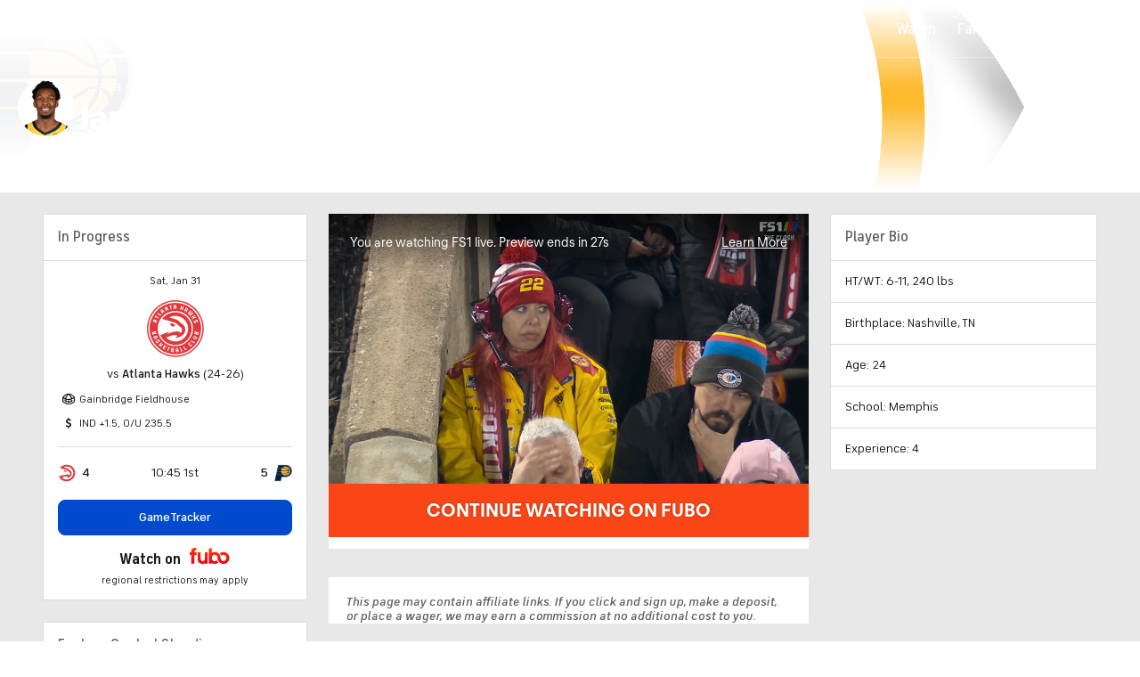

--- FILE ---
content_type: text/html
request_url: https://www.fubo.tv/stream/live/preview-widget/?irmp=416484&irad=489170&page_slug=FANDUEL
body_size: 23126
content:
<!DOCTYPE html><html><head><meta charSet="utf-8"/><meta http-equiv="x-ua-compatible" content="ie=edge"/><meta name="viewport" content="width=device-width, initial-scale=1, shrink-to-fit=no"/><meta name="generator" content="Gatsby 5.14.3"/><meta data-react-helmet="true" property="og:url" content="https://www.fubo.tv/stream/live/preview-widget/"/><style data-href="/stream/styles.7f90389c613ffa52c7e0.css" data-identity="gatsby-global-css">@font-face{font-family:FT Regola Neue;font-style:normal;font-weight:300;src:url(https://fonts.fubo.tv/web/ft-regola-neue/FTRegolaNeue-Light.woff2) format("woff2"),url(https://fonts.fubo.tv/web/ft-regola-neue/FTRegolaNeue-Light.woff) format("woff")}@font-face{font-family:FT Regola Neue;font-style:italic;font-weight:300;src:url(https://fonts.fubo.tv/web/ft-regola-neue/FTRegolaNeue-LightItalic.woff2) format("woff2"),url(https://fonts.fubo.tv/web/ft-regola-neue/FTRegolaNeue-LightItalic.woff) format("woff")}@font-face{font-family:FT Regola Neue;font-style:normal;font-weight:400;src:url(https://fonts.fubo.tv/web/ft-regola-neue/FTRegolaNeue-Regular.woff2) format("woff2"),url(https://fonts.fubo.tv/web/ft-regola-neue/FTRegolaNeue-Regular.woff) format("woff")}@font-face{font-family:FT Regola Neue;font-style:italic;font-weight:400;src:url(https://fonts.fubo.tv/web/ft-regola-neue/FTRegolaNeue-RegularItalic.woff2) format("woff2"),url(https://fonts.fubo.tv/web/ft-regola-neue/FTRegolaNeue-RegularItalic.woff) format("woff")}@font-face{font-family:FT Regola Neue;font-style:normal;font-weight:500;src:url(https://fonts.fubo.tv/web/ft-regola-neue/FTRegolaNeue-Medium.woff2) format("woff2"),url(https://fonts.fubo.tv/web/ft-regola-neue/FTRegolaNeue-Medium.woff) format("woff")}@font-face{font-family:FT Regola Neue;font-style:italic;font-weight:500;src:url(https://fonts.fubo.tv/web/ft-regola-neue/FTRegolaNeue-MediumItalic.woff2) format("woff2"),url(https://fonts.fubo.tv/web/ft-regola-neue/FTRegolaNeue-MediumItalic.woff) format("woff")}@font-face{font-family:FT Regola Neue;font-style:normal;font-weight:600;src:url(https://fonts.fubo.tv/web/ft-regola-neue/FTRegolaNeue-Semibold.woff2) format("woff2"),url(https://fonts.fubo.tv/web/ft-regola-neue/FTRegolaNeue-Semibold.woff) format("woff")}@font-face{font-family:FT Regola Neue;font-style:italic;font-weight:600;src:url(https://fonts.fubo.tv/web/ft-regola-neue/FTRegolaNeue-SemiboldItalic.woff2) format("woff2"),url(https://fonts.fubo.tv/web/ft-regola-neue/FTRegolaNeue-SemiboldItalic.woff) format("woff")}@font-face{font-family:FT Regola Neue;font-style:normal;font-weight:700;src:url(https://fonts.fubo.tv/web/ft-regola-neue/FTRegolaNeue-Bold.woff2) format("woff2"),url(https://fonts.fubo.tv/web/ft-regola-neue/FTRegolaNeue-Bold.woff) format("woff")}@font-face{font-family:FT Regola Neue;font-style:italic;font-weight:700;src:url(https://fonts.fubo.tv/web/ft-regola-neue/FTRegolaNeue-BoldItalic.woff2) format("woff2"),url(https://fonts.fubo.tv/web/ft-regola-neue/FTRegolaNeue-BoldItalic.woff) format("woff")}@font-face{font-family:FT Regola Neue;font-style:normal;font-weight:900;src:url(https://fonts.fubo.tv/web/ft-regola-neue/FTRegolaNeue-Heavy.woff2) format("woff2"),url(https://fonts.fubo.tv/web/ft-regola-neue/FTRegolaNeue-Heavy.woff) format("woff")}@font-face{font-family:FT Regola Neue;font-style:italic;font-weight:900;src:url(https://fonts.fubo.tv/web/ft-regola-neue/FTRegolaNeue-HeavyItalic.woff2) format("woff2"),url(https://fonts.fubo.tv/web/ft-regola-neue/FTRegolaNeue-HeavyItalic.woff) format("woff")}body,h1,h2,h3,h4,h5,h6,html,p{font-family:FT Regola Neue,sans-serif}body,html{-webkit-font-smoothing:antialiased;-moz-osx-font-smoothing:grayscale;box-sizing:border-box;font-size:16px;font-weight:500;scroll-behavior:smooth;width:100%}body,h1,h2,h3,h4,h5,h6,html{font-family:FT Regola Neue,sans-serif;margin:0}h1{font-size:34px;font-weight:800;line-height:1.24}@media only screen and (max-width:600px){h1{font-size:26px}}article,aside,details,figcaption,figure,footer,header,hgroup,menu,nav,section{display:block}ol,ul{list-style:none;margin:0;padding:0}blockquote,q{quotes:none}blockquote:after,blockquote:before,q:after,q:before{content:"";content:none}table{border-collapse:collapse;border-spacing:0}.fade-enter-active,.fade-leave-active{transition:opacity .5s}.fade-enter,.fade-leave-to{opacity:0}body{background:#fff;color:#404040;font-family:FT Regola Neue,sans-serif;font-weight:400;line-height:normal;position:relative}a{color:#fff;text-decoration:none}p{margin-bottom:10px}.no-wrap{white-space:nowrap}.desktop-line-break{display:block}@media only screen and (max-width:768px){.desktop-line-break{display:inline}}.mobile-line-break{display:inline}@media only screen and (max-width:768px){.mobile-line-break{display:block}}.green-underline{color:#72ffb2;position:relative;white-space:nowrap}.green-underline:after{background-image:url("data:image/svg+xml;charset=utf-8,%3Csvg xmlns='http://www.w3.org/2000/svg' width='156' height='7' fill='none' viewBox='0 0 156 7'%3E%3Cpath stroke='%2372FFB2' stroke-linecap='round' stroke-width='3' d='M154.137 4.704c-25.87.973-51.984-3.325-78.109-2.311-24.34.945-49.821 1.211-74.032 3.112'/%3E%3C/svg%3E");background-repeat:no-repeat;background-size:contain;bottom:-12px;content:"";height:.75rem;left:0;position:absolute;right:0;transform:scale(1.1)}.link-dark{color:#7f859f;cursor:pointer;-webkit-text-decoration:underline #7f859f 1px;text-decoration:underline #7f859f 1px;text-underline-offset:3.5px}.link-light{color:#fff;cursor:pointer;text-decoration:none;-webkit-text-decoration:underline #fff 1px;text-decoration:underline #fff 1px;text-underline-offset:3.5px;transition:color .15s ease-in-out}.link-light:hover{color:#7f859f;text-decoration-color:#7f859f}.slick-slider{-webkit-touch-callout:none;-webkit-tap-highlight-color:transparent;box-sizing:border-box;touch-action:pan-y;-webkit-user-select:none;user-select:none;-khtml-user-select:none}.slick-list,.slick-slider{display:block;position:relative}.slick-list{margin:0;overflow:hidden;padding:0}.slick-list:focus{outline:none}.slick-list.dragging{cursor:pointer;cursor:hand}.slick-slider .slick-list,.slick-slider .slick-track{transform:translateZ(0)}.slick-track{display:block;left:0;margin-left:auto;margin-right:auto;position:relative;top:0}.slick-track:after,.slick-track:before{content:"";display:table}.slick-track:after{clear:both}.slick-loading .slick-track{visibility:hidden}.slick-slide{display:none;float:left;height:100%;min-height:1px}[dir=rtl] .slick-slide{float:right}.slick-slide img{display:block}.slick-slide.slick-loading img{display:none}.slick-slide.dragging img{pointer-events:none}.slick-initialized .slick-slide{display:block}.slick-loading .slick-slide{visibility:hidden}.slick-vertical .slick-slide{border:1px solid transparent;display:block;height:auto}.slick-arrow.slick-hidden{display:none}.vjs-svg-icon{fill:currentColor;background-position:50%;background-repeat:no-repeat;display:inline-block;height:1.8em;width:1.8em}.vjs-svg-icon:before{content:none!important}.vjs-control:focus .vjs-svg-icon,.vjs-svg-icon:hover{filter:drop-shadow(0 0 .25em #fff)}.video-js .vjs-big-play-button .vjs-icon-placeholder:before,.video-js .vjs-modal-dialog,.vjs-button>.vjs-icon-placeholder:before,.vjs-modal-dialog .vjs-modal-dialog-content{height:100%;left:0;position:absolute;top:0;width:100%}.video-js .vjs-big-play-button .vjs-icon-placeholder:before,.vjs-button>.vjs-icon-placeholder:before{text-align:center}@font-face{font-family:VideoJS;font-style:normal;font-weight:400;src:url([data-uri]) format("woff")}.video-js .vjs-big-play-button .vjs-icon-placeholder:before,.video-js .vjs-play-control .vjs-icon-placeholder,.vjs-icon-play{font-family:VideoJS;font-style:normal;font-weight:400}.video-js .vjs-big-play-button .vjs-icon-placeholder:before,.video-js .vjs-play-control .vjs-icon-placeholder:before,.vjs-icon-play:before{content:"\f101"}.vjs-icon-play-circle{font-family:VideoJS;font-style:normal;font-weight:400}.vjs-icon-play-circle:before{content:"\f102"}.video-js .vjs-play-control.vjs-playing .vjs-icon-placeholder,.vjs-icon-pause{font-family:VideoJS;font-style:normal;font-weight:400}.video-js .vjs-play-control.vjs-playing .vjs-icon-placeholder:before,.vjs-icon-pause:before{content:"\f103"}.video-js .vjs-mute-control.vjs-vol-0 .vjs-icon-placeholder,.vjs-icon-volume-mute{font-family:VideoJS;font-style:normal;font-weight:400}.video-js .vjs-mute-control.vjs-vol-0 .vjs-icon-placeholder:before,.vjs-icon-volume-mute:before{content:"\f104"}.video-js .vjs-mute-control.vjs-vol-1 .vjs-icon-placeholder,.vjs-icon-volume-low{font-family:VideoJS;font-style:normal;font-weight:400}.video-js .vjs-mute-control.vjs-vol-1 .vjs-icon-placeholder:before,.vjs-icon-volume-low:before{content:"\f105"}.video-js .vjs-mute-control.vjs-vol-2 .vjs-icon-placeholder,.vjs-icon-volume-mid{font-family:VideoJS;font-style:normal;font-weight:400}.video-js .vjs-mute-control.vjs-vol-2 .vjs-icon-placeholder:before,.vjs-icon-volume-mid:before{content:"\f106"}.video-js .vjs-mute-control .vjs-icon-placeholder,.vjs-icon-volume-high{font-family:VideoJS;font-style:normal;font-weight:400}.video-js .vjs-mute-control .vjs-icon-placeholder:before,.vjs-icon-volume-high:before{content:"\f107"}.video-js .vjs-fullscreen-control .vjs-icon-placeholder,.vjs-icon-fullscreen-enter{font-family:VideoJS;font-style:normal;font-weight:400}.video-js .vjs-fullscreen-control .vjs-icon-placeholder:before,.vjs-icon-fullscreen-enter:before{content:"\f108"}.video-js.vjs-fullscreen .vjs-fullscreen-control .vjs-icon-placeholder,.vjs-icon-fullscreen-exit{font-family:VideoJS;font-style:normal;font-weight:400}.video-js.vjs-fullscreen .vjs-fullscreen-control .vjs-icon-placeholder:before,.vjs-icon-fullscreen-exit:before{content:"\f109"}.vjs-icon-spinner{font-family:VideoJS;font-style:normal;font-weight:400}.vjs-icon-spinner:before{content:"\f10a"}.video-js .vjs-subs-caps-button .vjs-icon-placeholder,.video-js .vjs-subtitles-button .vjs-icon-placeholder,.video-js.video-js:lang(en-AU) .vjs-subs-caps-button .vjs-icon-placeholder,.video-js.video-js:lang(en-GB) .vjs-subs-caps-button .vjs-icon-placeholder,.video-js.video-js:lang(en-IE) .vjs-subs-caps-button .vjs-icon-placeholder,.video-js.video-js:lang(en-NZ) .vjs-subs-caps-button .vjs-icon-placeholder,.vjs-icon-subtitles{font-family:VideoJS;font-style:normal;font-weight:400}.video-js .vjs-subs-caps-button .vjs-icon-placeholder:before,.video-js .vjs-subtitles-button .vjs-icon-placeholder:before,.video-js.video-js:lang(en-AU) .vjs-subs-caps-button .vjs-icon-placeholder:before,.video-js.video-js:lang(en-GB) .vjs-subs-caps-button .vjs-icon-placeholder:before,.video-js.video-js:lang(en-IE) .vjs-subs-caps-button .vjs-icon-placeholder:before,.video-js.video-js:lang(en-NZ) .vjs-subs-caps-button .vjs-icon-placeholder:before,.vjs-icon-subtitles:before{content:"\f10b"}.video-js .vjs-captions-button .vjs-icon-placeholder,.video-js:lang(en) .vjs-subs-caps-button .vjs-icon-placeholder,.video-js:lang(fr-CA) .vjs-subs-caps-button .vjs-icon-placeholder,.vjs-icon-captions{font-family:VideoJS;font-style:normal;font-weight:400}.video-js .vjs-captions-button .vjs-icon-placeholder:before,.video-js:lang(en) .vjs-subs-caps-button .vjs-icon-placeholder:before,.video-js:lang(fr-CA) .vjs-subs-caps-button .vjs-icon-placeholder:before,.vjs-icon-captions:before{content:"\f10c"}.vjs-icon-hd{font-family:VideoJS;font-style:normal;font-weight:400}.vjs-icon-hd:before{content:"\f10d"}.video-js .vjs-chapters-button .vjs-icon-placeholder,.vjs-icon-chapters{font-family:VideoJS;font-style:normal;font-weight:400}.video-js .vjs-chapters-button .vjs-icon-placeholder:before,.vjs-icon-chapters:before{content:"\f10e"}.vjs-icon-downloading{font-family:VideoJS;font-style:normal;font-weight:400}.vjs-icon-downloading:before{content:"\f10f"}.vjs-icon-file-download{font-family:VideoJS;font-style:normal;font-weight:400}.vjs-icon-file-download:before{content:"\f110"}.vjs-icon-file-download-done{font-family:VideoJS;font-style:normal;font-weight:400}.vjs-icon-file-download-done:before{content:"\f111"}.vjs-icon-file-download-off{font-family:VideoJS;font-style:normal;font-weight:400}.vjs-icon-file-download-off:before{content:"\f112"}.vjs-icon-share{font-family:VideoJS;font-style:normal;font-weight:400}.vjs-icon-share:before{content:"\f113"}.vjs-icon-cog{font-family:VideoJS;font-style:normal;font-weight:400}.vjs-icon-cog:before{content:"\f114"}.vjs-icon-square{font-family:VideoJS;font-style:normal;font-weight:400}.vjs-icon-square:before{content:"\f115"}.video-js .vjs-play-progress,.video-js .vjs-volume-level,.vjs-icon-circle,.vjs-seek-to-live-control .vjs-icon-placeholder{font-family:VideoJS;font-style:normal;font-weight:400}.video-js .vjs-play-progress:before,.video-js .vjs-volume-level:before,.vjs-icon-circle:before,.vjs-seek-to-live-control .vjs-icon-placeholder:before{content:"\f116"}.vjs-icon-circle-outline{font-family:VideoJS;font-style:normal;font-weight:400}.vjs-icon-circle-outline:before{content:"\f117"}.vjs-icon-circle-inner-circle{font-family:VideoJS;font-style:normal;font-weight:400}.vjs-icon-circle-inner-circle:before{content:"\f118"}.video-js .vjs-control.vjs-close-button .vjs-icon-placeholder,.vjs-icon-cancel{font-family:VideoJS;font-style:normal;font-weight:400}.video-js .vjs-control.vjs-close-button .vjs-icon-placeholder:before,.vjs-icon-cancel:before{content:"\f119"}.vjs-icon-repeat{font-family:VideoJS;font-style:normal;font-weight:400}.vjs-icon-repeat:before{content:"\f11a"}.video-js .vjs-play-control.vjs-ended .vjs-icon-placeholder,.vjs-icon-replay{font-family:VideoJS;font-style:normal;font-weight:400}.video-js .vjs-play-control.vjs-ended .vjs-icon-placeholder:before,.vjs-icon-replay:before{content:"\f11b"}.video-js .vjs-skip-backward-5 .vjs-icon-placeholder,.vjs-icon-replay-5{font-family:VideoJS;font-style:normal;font-weight:400}.video-js .vjs-skip-backward-5 .vjs-icon-placeholder:before,.vjs-icon-replay-5:before{content:"\f11c"}.video-js .vjs-skip-backward-10 .vjs-icon-placeholder,.vjs-icon-replay-10{font-family:VideoJS;font-style:normal;font-weight:400}.video-js .vjs-skip-backward-10 .vjs-icon-placeholder:before,.vjs-icon-replay-10:before{content:"\f11d"}.video-js .vjs-skip-backward-30 .vjs-icon-placeholder,.vjs-icon-replay-30{font-family:VideoJS;font-style:normal;font-weight:400}.video-js .vjs-skip-backward-30 .vjs-icon-placeholder:before,.vjs-icon-replay-30:before{content:"\f11e"}.video-js .vjs-skip-forward-5 .vjs-icon-placeholder,.vjs-icon-forward-5{font-family:VideoJS;font-style:normal;font-weight:400}.video-js .vjs-skip-forward-5 .vjs-icon-placeholder:before,.vjs-icon-forward-5:before{content:"\f11f"}.video-js .vjs-skip-forward-10 .vjs-icon-placeholder,.vjs-icon-forward-10{font-family:VideoJS;font-style:normal;font-weight:400}.video-js .vjs-skip-forward-10 .vjs-icon-placeholder:before,.vjs-icon-forward-10:before{content:"\f120"}.video-js .vjs-skip-forward-30 .vjs-icon-placeholder,.vjs-icon-forward-30{font-family:VideoJS;font-style:normal;font-weight:400}.video-js .vjs-skip-forward-30 .vjs-icon-placeholder:before,.vjs-icon-forward-30:before{content:"\f121"}.video-js .vjs-audio-button .vjs-icon-placeholder,.vjs-icon-audio{font-family:VideoJS;font-style:normal;font-weight:400}.video-js .vjs-audio-button .vjs-icon-placeholder:before,.vjs-icon-audio:before{content:"\f122"}.vjs-icon-next-item{font-family:VideoJS;font-style:normal;font-weight:400}.vjs-icon-next-item:before{content:"\f123"}.vjs-icon-previous-item{font-family:VideoJS;font-style:normal;font-weight:400}.vjs-icon-previous-item:before{content:"\f124"}.vjs-icon-shuffle{font-family:VideoJS;font-style:normal;font-weight:400}.vjs-icon-shuffle:before{content:"\f125"}.vjs-icon-cast{font-family:VideoJS;font-style:normal;font-weight:400}.vjs-icon-cast:before{content:"\f126"}.video-js .vjs-picture-in-picture-control .vjs-icon-placeholder,.vjs-icon-picture-in-picture-enter{font-family:VideoJS;font-style:normal;font-weight:400}.video-js .vjs-picture-in-picture-control .vjs-icon-placeholder:before,.vjs-icon-picture-in-picture-enter:before{content:"\f127"}.video-js.vjs-picture-in-picture .vjs-picture-in-picture-control .vjs-icon-placeholder,.vjs-icon-picture-in-picture-exit{font-family:VideoJS;font-style:normal;font-weight:400}.video-js.vjs-picture-in-picture .vjs-picture-in-picture-control .vjs-icon-placeholder:before,.vjs-icon-picture-in-picture-exit:before{content:"\f128"}.vjs-icon-facebook{font-family:VideoJS;font-style:normal;font-weight:400}.vjs-icon-facebook:before{content:"\f129"}.vjs-icon-linkedin{font-family:VideoJS;font-style:normal;font-weight:400}.vjs-icon-linkedin:before{content:"\f12a"}.vjs-icon-twitter{font-family:VideoJS;font-style:normal;font-weight:400}.vjs-icon-twitter:before{content:"\f12b"}.vjs-icon-tumblr{font-family:VideoJS;font-style:normal;font-weight:400}.vjs-icon-tumblr:before{content:"\f12c"}.vjs-icon-pinterest{font-family:VideoJS;font-style:normal;font-weight:400}.vjs-icon-pinterest:before{content:"\f12d"}.video-js .vjs-descriptions-button .vjs-icon-placeholder,.vjs-icon-audio-description{font-family:VideoJS;font-style:normal;font-weight:400}.video-js .vjs-descriptions-button .vjs-icon-placeholder:before,.vjs-icon-audio-description:before{content:"\f12e"}.video-js{background-color:#000;box-sizing:border-box;color:#fff;display:inline-block;font-family:Arial,Helvetica,sans-serif;font-size:10px;font-style:normal;font-weight:400;line-height:1;padding:0;position:relative;vertical-align:top;word-break:normal}.video-js:-moz-full-screen{position:absolute}.video-js:-webkit-full-screen{height:100%!important;width:100%!important}.video-js[tabindex="-1"]{outline:none}.video-js *,.video-js :after,.video-js :before{box-sizing:inherit}.video-js ul{font-family:inherit;font-size:inherit;line-height:inherit;list-style-position:outside;margin:0}.video-js.vjs-1-1,.video-js.vjs-16-9,.video-js.vjs-4-3,.video-js.vjs-9-16,.video-js.vjs-fluid{max-width:100%;width:100%}.video-js.vjs-1-1:not(.vjs-audio-only-mode),.video-js.vjs-16-9:not(.vjs-audio-only-mode),.video-js.vjs-4-3:not(.vjs-audio-only-mode),.video-js.vjs-9-16:not(.vjs-audio-only-mode),.video-js.vjs-fluid:not(.vjs-audio-only-mode){height:0}.video-js.vjs-16-9:not(.vjs-audio-only-mode){padding-top:56.25%}.video-js.vjs-4-3:not(.vjs-audio-only-mode){padding-top:75%}.video-js.vjs-9-16:not(.vjs-audio-only-mode){padding-top:177.7777777778%}.video-js.vjs-1-1:not(.vjs-audio-only-mode){padding-top:100%}.video-js .vjs-tech,.video-js.vjs-fill:not(.vjs-audio-only-mode){height:100%;width:100%}.video-js .vjs-tech{left:0;position:absolute;top:0}.video-js.vjs-audio-only-mode .vjs-tech{display:none}body.vjs-full-window,body.vjs-pip-window{height:100%;margin:0;padding:0}.vjs-full-window .video-js.vjs-fullscreen,body.vjs-pip-window .video-js{bottom:0;left:0;overflow:hidden;position:fixed;right:0;top:0;z-index:1000}.video-js.vjs-fullscreen:not(.vjs-ios-native-fs),body.vjs-pip-window .video-js{display:block;height:100%!important;padding-top:0!important;width:100%!important}.video-js.vjs-fullscreen.vjs-user-inactive{cursor:none}.vjs-pip-container .vjs-pip-text{background-color:rgba(0,0,0,.7);bottom:10%;font-size:2em;padding:.5em;position:absolute;text-align:center;width:100%}.vjs-layout-small.vjs-pip-container .vjs-pip-text,.vjs-layout-tiny.vjs-pip-container .vjs-pip-text,.vjs-layout-x-small.vjs-pip-container .vjs-pip-text{bottom:0;font-size:1.4em}.vjs-hidden{display:none!important}.vjs-disabled{cursor:default;opacity:.5}.video-js .vjs-offscreen{height:1px;left:-9999px;position:absolute;top:0;width:1px}.vjs-lock-showing{display:block!important;opacity:1!important;visibility:visible!important}.vjs-no-js{background-color:#000;color:#fff;font-family:Arial,Helvetica,sans-serif;font-size:18px;height:150px;margin:0 auto;padding:20px;text-align:center;width:300px}.vjs-no-js a,.vjs-no-js a:visited{color:#66a8cc}.video-js .vjs-big-play-button{background-color:#2b333f;background-color:rgba(43,51,63,.7);border:.06666em solid #fff;border-radius:.3em;cursor:pointer;display:block;font-size:3em;height:1.63332em;left:50%;line-height:1.5em;margin-left:-1.5em;margin-top:-.81666em;opacity:1;padding:0;position:absolute;top:50%;transition:all .4s;width:3em}.vjs-big-play-button .vjs-svg-icon{height:1em;left:50%;line-height:1;position:absolute;top:50%;transform:translate(-50%,-50%);width:1em}.video-js .vjs-big-play-button:focus,.video-js:hover .vjs-big-play-button{background-color:#73859f;background-color:rgba(115,133,159,.5);border-color:#fff;transition:all 0s}.vjs-controls-disabled .vjs-big-play-button,.vjs-error .vjs-big-play-button,.vjs-has-started .vjs-big-play-button,.vjs-using-native-controls .vjs-big-play-button{display:none}.vjs-has-started.vjs-paused.vjs-show-big-play-button-on-pause:not(.vjs-seeking,.vjs-scrubbing,.vjs-error) .vjs-big-play-button{display:block}.video-js button{appearance:none;background:none;border:none;color:inherit;display:inline-block;font-size:inherit;line-height:inherit;text-decoration:none;text-transform:none;transition:none}.video-js.vjs-spatial-navigation-enabled .vjs-button:focus{box-shadow:none;outline:.0625em solid #fff}.vjs-control .vjs-button{height:100%;width:100%}.video-js .vjs-control.vjs-close-button{cursor:pointer;height:3em;position:absolute;right:0;top:.5em;z-index:2}.video-js .vjs-modal-dialog{background:rgba(0,0,0,.8);background:linear-gradient(180deg,rgba(0,0,0,.8),hsla(0,0%,100%,0));overflow:auto}.video-js .vjs-modal-dialog>*{box-sizing:border-box}.vjs-modal-dialog .vjs-modal-dialog-content{font-size:1.2em;line-height:1.5;padding:20px 24px;z-index:1}.vjs-menu-button{cursor:pointer}.vjs-menu-button.vjs-disabled{cursor:default}.vjs-workinghover .vjs-menu-button.vjs-disabled:hover .vjs-menu{display:none}.vjs-menu .vjs-menu-content{display:block;font-family:Arial,Helvetica,sans-serif;margin:0;overflow:auto;padding:0}.vjs-menu .vjs-menu-content>*{box-sizing:border-box}.vjs-scrubbing .vjs-control.vjs-menu-button:hover .vjs-menu{display:none}.vjs-menu li{display:flex;font-size:1.2em;justify-content:center;line-height:1.4em;list-style:none;margin:0;padding:.2em 0;text-align:center;text-transform:lowercase}.js-focus-visible .vjs-menu li.vjs-menu-item:hover,.vjs-menu li.vjs-menu-item:focus,.vjs-menu li.vjs-menu-item:hover{background-color:#73859f;background-color:rgba(115,133,159,.5)}.js-focus-visible .vjs-menu li.vjs-selected:hover,.vjs-menu li.vjs-selected,.vjs-menu li.vjs-selected:focus,.vjs-menu li.vjs-selected:hover{background-color:#fff;color:#2b333f}.js-focus-visible .vjs-menu li.vjs-selected:hover .vjs-svg-icon,.vjs-menu li.vjs-selected .vjs-svg-icon,.vjs-menu li.vjs-selected:focus .vjs-svg-icon,.vjs-menu li.vjs-selected:hover .vjs-svg-icon{fill:#000}.js-focus-visible .vjs-menu :not(.vjs-selected):focus:not(.focus-visible),.video-js .vjs-menu :not(.vjs-selected):focus:not(:focus-visible){background:none}.vjs-menu li.vjs-menu-title{cursor:default;font-size:1em;font-weight:700;line-height:2em;margin:0 0 .3em;padding:0;text-align:center;text-transform:uppercase}.vjs-menu-button-popup .vjs-menu{border-top-color:rgba(43,51,63,.7);bottom:0;display:none;height:0;left:-3em;margin-bottom:1.5em;position:absolute;width:10em}.vjs-pip-window .vjs-menu-button-popup .vjs-menu{left:unset;right:1em}.vjs-menu-button-popup .vjs-menu .vjs-menu-content{background-color:#2b333f;background-color:rgba(43,51,63,.7);bottom:1.5em;max-height:15em;position:absolute;width:100%}.vjs-layout-tiny .vjs-menu-button-popup .vjs-menu .vjs-menu-content,.vjs-layout-x-small .vjs-menu-button-popup .vjs-menu .vjs-menu-content{max-height:5em}.vjs-layout-small .vjs-menu-button-popup .vjs-menu .vjs-menu-content{max-height:10em}.vjs-layout-medium .vjs-menu-button-popup .vjs-menu .vjs-menu-content{max-height:14em}.vjs-layout-huge .vjs-menu-button-popup .vjs-menu .vjs-menu-content,.vjs-layout-large .vjs-menu-button-popup .vjs-menu .vjs-menu-content,.vjs-layout-x-large .vjs-menu-button-popup .vjs-menu .vjs-menu-content{max-height:25em}.vjs-menu-button-popup .vjs-menu.vjs-lock-showing,.vjs-workinghover .vjs-menu-button-popup.vjs-hover .vjs-menu{display:block}.video-js .vjs-menu-button-inline{overflow:hidden;transition:all .4s}.video-js .vjs-menu-button-inline:before{width:2.222222222em}.video-js .vjs-menu-button-inline.vjs-slider-active,.video-js .vjs-menu-button-inline:focus,.video-js .vjs-menu-button-inline:hover{width:12em}.vjs-menu-button-inline .vjs-menu{height:100%;left:4em;margin:0;opacity:0;padding:0;position:absolute;top:0;transition:all .4s;width:auto}.vjs-menu-button-inline.vjs-slider-active .vjs-menu,.vjs-menu-button-inline:focus .vjs-menu,.vjs-menu-button-inline:hover .vjs-menu{display:block;opacity:1}.vjs-menu-button-inline .vjs-menu-content{height:100%;margin:0;overflow:hidden;width:auto}.video-js .vjs-control-bar{background-color:#2b333f;background-color:rgba(43,51,63,.7);bottom:0;display:none;height:3em;left:0;position:absolute;right:0;width:100%}.video-js.vjs-spatial-navigation-enabled .vjs-control-bar{gap:1px}.video-js:not(.vjs-controls-disabled,.vjs-using-native-controls,.vjs-error) .vjs-control-bar.vjs-lock-showing{display:flex!important}.vjs-audio-only-mode .vjs-control-bar,.vjs-has-started .vjs-control-bar{display:flex;opacity:1;transition:visibility .1s,opacity .1s;visibility:visible}.vjs-has-started.vjs-user-inactive.vjs-playing .vjs-control-bar{opacity:0;pointer-events:none;transition:visibility 1s,opacity 1s;visibility:visible}.vjs-controls-disabled .vjs-control-bar,.vjs-error .vjs-control-bar,.vjs-using-native-controls .vjs-control-bar{display:none!important}.vjs-audio-only-mode.vjs-has-started.vjs-user-inactive.vjs-playing .vjs-control-bar,.vjs-audio.vjs-has-started.vjs-user-inactive.vjs-playing .vjs-control-bar{opacity:1;pointer-events:auto;visibility:visible}.video-js .vjs-control{flex:none;height:100%;margin:0;padding:0;position:relative;text-align:center;width:4em}.video-js .vjs-control.vjs-visible-text{padding-left:1em;padding-right:1em;width:auto}.vjs-button>.vjs-icon-placeholder:before{font-size:1.8em;line-height:1.67}.vjs-button>.vjs-icon-placeholder{display:block}.vjs-button>.vjs-svg-icon{display:inline-block}.video-js .vjs-control:focus,.video-js .vjs-control:focus:before,.video-js .vjs-control:hover:before{text-shadow:0 0 1em #fff}.video-js :not(.vjs-visible-text)>.vjs-control-text{clip:rect(0 0 0 0);border:0;height:1px;overflow:hidden;padding:0;position:absolute;width:1px}.video-js .vjs-custom-control-spacer{display:none}.video-js .vjs-progress-control{align-items:center;cursor:pointer;display:flex;flex:auto;min-width:4em;touch-action:none}.video-js .vjs-progress-control.disabled{cursor:default}.vjs-live .vjs-progress-control{display:none}.vjs-liveui .vjs-progress-control{align-items:center;display:flex}.video-js .vjs-progress-holder{flex:auto;height:.3em;transition:all .2s}.video-js .vjs-progress-control .vjs-progress-holder{margin:0 10px}.video-js .vjs-progress-control:hover .vjs-progress-holder,.video-js.vjs-scrubbing.vjs-touch-enabled .vjs-progress-control .vjs-progress-holder{font-size:1.6666666667em}.video-js .vjs-progress-control:hover .vjs-progress-holder.disabled{font-size:1em}.video-js .vjs-progress-holder .vjs-load-progress,.video-js .vjs-progress-holder .vjs-load-progress div,.video-js .vjs-progress-holder .vjs-play-progress{display:block;height:100%;margin:0;padding:0;position:absolute;width:0}.video-js .vjs-play-progress{background-color:#fff}.video-js .vjs-play-progress:before{font-size:.9em;line-height:.35em;position:absolute;right:-.5em;z-index:1}.vjs-svg-icons-enabled .vjs-play-progress:before{content:none!important}.vjs-play-progress .vjs-svg-icon{height:.9em;line-height:.15em;pointer-events:none;position:absolute;right:-.4em;top:-.35em;width:.9em;z-index:1}.video-js .vjs-load-progress{background:rgba(115,133,159,.5)}.video-js .vjs-load-progress div{background:rgba(115,133,159,.75)}.video-js .vjs-time-tooltip{background-color:#fff;background-color:hsla(0,0%,100%,.8);border-radius:.3em;color:#000;float:right;font-family:Arial,Helvetica,sans-serif;font-size:1em;padding:6px 8px 8px;pointer-events:none;position:absolute;top:-3.4em;visibility:hidden;z-index:1}.video-js .vjs-progress-holder:focus .vjs-time-tooltip{display:none}.video-js .vjs-progress-control:hover .vjs-progress-holder:focus .vjs-time-tooltip,.video-js .vjs-progress-control:hover .vjs-time-tooltip,.video-js.vjs-scrubbing.vjs-touch-enabled .vjs-progress-control .vjs-time-tooltip{display:block;font-size:.6em;visibility:visible}.video-js .vjs-progress-control.disabled:hover .vjs-time-tooltip{font-size:1em}.video-js .vjs-progress-control .vjs-mouse-display{background-color:#000;display:none;height:100%;position:absolute;width:1px;z-index:1}.video-js .vjs-progress-control:hover .vjs-mouse-display,.video-js.vjs-scrubbing.vjs-touch-enabled .vjs-progress-control .vjs-mouse-display{display:block}.video-js.vjs-touch-enabled:not(.vjs-scrubbing) .vjs-progress-control .vjs-mouse-display,.video-js.vjs-user-inactive .vjs-progress-control .vjs-mouse-display{opacity:0;transition:visibility 1s,opacity 1s;visibility:hidden}.vjs-mouse-display .vjs-time-tooltip{background-color:#000;background-color:rgba(0,0,0,.8);color:#fff}.video-js .vjs-slider{-webkit-touch-callout:none;background-color:#73859f;background-color:rgba(115,133,159,.5);cursor:pointer;margin:0 .45em;padding:0;position:relative;-webkit-user-select:none;user-select:none}.video-js .vjs-slider.disabled{cursor:default}.video-js .vjs-slider:focus{box-shadow:0 0 1em #fff;text-shadow:0 0 1em #fff}.video-js.vjs-spatial-navigation-enabled .vjs-slider:focus{outline:.0625em solid #fff}.video-js .vjs-mute-control{cursor:pointer;flex:none}.video-js .vjs-volume-control{cursor:pointer;display:flex;margin-right:1em}.video-js .vjs-volume-control.vjs-volume-horizontal{width:5em}.video-js .vjs-volume-panel .vjs-volume-control{height:1px;margin-left:-1px;opacity:0;visibility:visible;width:1px}.video-js .vjs-volume-panel{transition:width 1s}.video-js .vjs-volume-panel .vjs-volume-control.vjs-slider-active,.video-js .vjs-volume-panel .vjs-volume-control:active,.video-js .vjs-volume-panel.vjs-hover .vjs-mute-control~.vjs-volume-control,.video-js .vjs-volume-panel.vjs-hover .vjs-volume-control,.video-js .vjs-volume-panel:active .vjs-volume-control,.video-js .vjs-volume-panel:focus .vjs-volume-control{opacity:1;position:relative;transition:visibility .1s,opacity .1s,height .1s,width .1s,left 0s,top 0s;visibility:visible}.video-js .vjs-volume-panel .vjs-volume-control.vjs-slider-active.vjs-volume-horizontal,.video-js .vjs-volume-panel .vjs-volume-control:active.vjs-volume-horizontal,.video-js .vjs-volume-panel.vjs-hover .vjs-mute-control~.vjs-volume-control.vjs-volume-horizontal,.video-js .vjs-volume-panel.vjs-hover .vjs-volume-control.vjs-volume-horizontal,.video-js .vjs-volume-panel:active .vjs-volume-control.vjs-volume-horizontal,.video-js .vjs-volume-panel:focus .vjs-volume-control.vjs-volume-horizontal{height:3em;margin-right:0;width:5em}.video-js .vjs-volume-panel .vjs-volume-control.vjs-slider-active.vjs-volume-vertical,.video-js .vjs-volume-panel .vjs-volume-control:active.vjs-volume-vertical,.video-js .vjs-volume-panel.vjs-hover .vjs-mute-control~.vjs-volume-control.vjs-volume-vertical,.video-js .vjs-volume-panel.vjs-hover .vjs-volume-control.vjs-volume-vertical,.video-js .vjs-volume-panel:active .vjs-volume-control.vjs-volume-vertical,.video-js .vjs-volume-panel:focus .vjs-volume-control.vjs-volume-vertical{left:-3.5em;transition:left 0s}.video-js .vjs-volume-panel.vjs-volume-panel-horizontal.vjs-hover,.video-js .vjs-volume-panel.vjs-volume-panel-horizontal.vjs-slider-active,.video-js .vjs-volume-panel.vjs-volume-panel-horizontal:active{transition:width .1s;width:10em}.video-js .vjs-volume-panel.vjs-volume-panel-horizontal.vjs-mute-toggle-only{width:4em}.video-js .vjs-volume-panel .vjs-volume-control.vjs-volume-vertical{height:8em;left:-3000em;transition:visibility 1s,opacity 1s,height 1s 1s,width 1s 1s,left 1s 1s,top 1s 1s;width:3em}.video-js .vjs-volume-panel .vjs-volume-control.vjs-volume-horizontal{transition:visibility 1s,opacity 1s,height 1s 1s,width 1s,left 1s 1s,top 1s 1s}.video-js .vjs-volume-panel{display:flex}.video-js .vjs-volume-bar{margin:1.35em .45em}.vjs-volume-bar.vjs-slider-horizontal{height:.3em;width:5em}.vjs-volume-bar.vjs-slider-vertical{height:5em;margin:1.35em auto;width:.3em}.video-js .vjs-volume-level{background-color:#fff;bottom:0;left:0;position:absolute}.video-js .vjs-volume-level:before{font-size:.9em;position:absolute;z-index:1}.vjs-slider-vertical .vjs-volume-level{width:.3em}.vjs-slider-vertical .vjs-volume-level:before{left:-.3em;top:-.5em;z-index:1}.vjs-svg-icons-enabled .vjs-volume-level:before{content:none}.vjs-volume-level .vjs-svg-icon{height:.9em;pointer-events:none;position:absolute;width:.9em;z-index:1}.vjs-slider-horizontal .vjs-volume-level{height:.3em}.vjs-slider-horizontal .vjs-volume-level:before{line-height:.35em;right:-.5em}.vjs-slider-horizontal .vjs-volume-level .vjs-svg-icon{right:-.3em;transform:translateY(-50%)}.vjs-slider-vertical .vjs-volume-level .vjs-svg-icon{top:-.55em;transform:translateX(-50%)}.video-js .vjs-volume-panel.vjs-volume-panel-vertical{width:4em}.vjs-volume-bar.vjs-slider-vertical .vjs-volume-level{height:100%}.vjs-volume-bar.vjs-slider-horizontal .vjs-volume-level{width:100%}.video-js .vjs-volume-vertical{background-color:#2b333f;background-color:rgba(43,51,63,.7);bottom:8em;height:8em;width:3em}.video-js .vjs-volume-horizontal .vjs-menu{left:-2em}.video-js .vjs-volume-tooltip{background-color:#fff;background-color:hsla(0,0%,100%,.8);border-radius:.3em;color:#000;float:right;font-family:Arial,Helvetica,sans-serif;font-size:1em;padding:6px 8px 8px;pointer-events:none;position:absolute;top:-3.4em;visibility:hidden;z-index:1}.video-js .vjs-volume-control:hover .vjs-progress-holder:focus .vjs-volume-tooltip,.video-js .vjs-volume-control:hover .vjs-volume-tooltip{display:block;font-size:1em;visibility:visible}.video-js .vjs-volume-vertical:hover .vjs-progress-holder:focus .vjs-volume-tooltip,.video-js .vjs-volume-vertical:hover .vjs-volume-tooltip{left:1em;top:-12px}.video-js .vjs-volume-control.disabled:hover .vjs-volume-tooltip{font-size:1em}.video-js .vjs-volume-control .vjs-mouse-display{background-color:#000;display:none;height:1px;position:absolute;width:100%;z-index:1}.video-js .vjs-volume-horizontal .vjs-mouse-display{height:100%;width:1px}.video-js .vjs-volume-control:hover .vjs-mouse-display{display:block}.video-js.vjs-user-inactive .vjs-volume-control .vjs-mouse-display{opacity:0;transition:visibility 1s,opacity 1s;visibility:hidden}.vjs-mouse-display .vjs-volume-tooltip{background-color:#000;background-color:rgba(0,0,0,.8);color:#fff}.vjs-poster{bottom:0;cursor:pointer;display:inline-block;height:100%;left:0;margin:0;padding:0;position:absolute;right:0;top:0;vertical-align:middle}.vjs-has-started .vjs-poster,.vjs-using-native-controls .vjs-poster{display:none}.vjs-audio.vjs-has-started .vjs-poster,.vjs-has-started.vjs-audio-poster-mode .vjs-poster,.vjs-pip-container.vjs-has-started .vjs-poster{display:block}.vjs-poster img{height:100%;object-fit:contain;width:100%}.video-js .vjs-live-control{align-items:flex-start;display:flex;flex:auto;font-size:1em;line-height:3em}.video-js.vjs-liveui .vjs-live-control,.video-js:not(.vjs-live) .vjs-live-control{display:none}.video-js .vjs-seek-to-live-control{align-items:center;cursor:pointer;display:inline-flex;flex:none;font-size:1em;height:100%;line-height:3em;min-width:4em;padding-left:.5em;padding-right:.5em;width:auto}.video-js.vjs-live:not(.vjs-liveui) .vjs-seek-to-live-control,.video-js:not(.vjs-live) .vjs-seek-to-live-control{display:none}.vjs-seek-to-live-control.vjs-control.vjs-at-live-edge{cursor:auto}.vjs-seek-to-live-control .vjs-icon-placeholder{color:#888;margin-right:.5em}.vjs-svg-icons-enabled .vjs-seek-to-live-control{line-height:0}.vjs-seek-to-live-control .vjs-svg-icon{fill:#888;height:1em;pointer-events:none;width:1em}.vjs-seek-to-live-control.vjs-control.vjs-at-live-edge .vjs-icon-placeholder{color:red}.vjs-seek-to-live-control.vjs-control.vjs-at-live-edge .vjs-svg-icon{fill:red}.video-js .vjs-time-control{flex:none;font-size:1em;line-height:3em;min-width:2em;padding-left:1em;padding-right:1em;width:auto}.video-js .vjs-current-time,.video-js .vjs-duration,.vjs-live .vjs-time-control,.vjs-live .vjs-time-divider{display:none}.vjs-time-divider{display:none;line-height:3em}.vjs-normalise-time-controls:not(.vjs-live) .vjs-time-control{display:flex}.video-js .vjs-play-control{cursor:pointer}.video-js .vjs-play-control .vjs-icon-placeholder{flex:none}.vjs-text-track-display{bottom:3em;left:0;pointer-events:none;position:absolute;right:0;top:0}.vjs-error .vjs-text-track-display{display:none}.video-js.vjs-controls-disabled .vjs-text-track-display,.video-js.vjs-user-inactive.vjs-playing .vjs-text-track-display{bottom:1em}.video-js .vjs-text-track{font-size:1.4em;margin-bottom:.1em;text-align:center}.vjs-subtitles{color:#fff}.vjs-captions{color:#fc6}.vjs-tt-cue{display:block}video::-webkit-media-text-track-display{transform:translateY(-3em)}.video-js.vjs-controls-disabled video::-webkit-media-text-track-display,.video-js.vjs-user-inactive.vjs-playing video::-webkit-media-text-track-display{transform:translateY(-1.5em)}.video-js.vjs-force-center-align-cues .vjs-text-track-cue{text-align:center!important;width:80%!important}@supports not (inset:10px){.video-js .vjs-text-track-display>div{bottom:0;left:0;right:0;top:0}}.video-js .vjs-picture-in-picture-control{cursor:pointer;flex:none}.video-js.vjs-audio-only-mode .vjs-picture-in-picture-control,.vjs-pip-window .vjs-picture-in-picture-control{display:none}.video-js .vjs-fullscreen-control{cursor:pointer;flex:none}.video-js.vjs-audio-only-mode .vjs-fullscreen-control,.vjs-pip-window .vjs-fullscreen-control{display:none}.vjs-playback-rate .vjs-playback-rate-value,.vjs-playback-rate>.vjs-menu-button{height:100%;left:0;position:absolute;top:0;width:100%}.vjs-playback-rate .vjs-playback-rate-value{font-size:1.5em;line-height:2;pointer-events:none;text-align:center}.vjs-playback-rate .vjs-menu{left:0;width:4em}.vjs-error .vjs-error-display .vjs-modal-dialog-content{font-size:1.4em;text-align:center}.vjs-loading-spinner{background-clip:padding-box;border:.6em solid rgba(43,51,63,.7);border-radius:50%;box-sizing:border-box;display:none;height:5em;left:50%;opacity:.85;position:absolute;text-align:left;top:50%;transform:translate(-50%,-50%);visibility:hidden;width:5em}.vjs-seeking .vjs-loading-spinner,.vjs-waiting .vjs-loading-spinner{align-items:center;animation:vjs-spinner-show 0s linear .3s forwards;display:flex;justify-content:center}.vjs-error .vjs-loading-spinner{display:none}.vjs-loading-spinner:after,.vjs-loading-spinner:before{border:inherit;border-color:#fff transparent transparent;border-radius:inherit;box-sizing:inherit;content:"";height:inherit;opacity:1;position:absolute;width:inherit}.vjs-seeking .vjs-loading-spinner:after,.vjs-seeking .vjs-loading-spinner:before,.vjs-waiting .vjs-loading-spinner:after,.vjs-waiting .vjs-loading-spinner:before{animation:vjs-spinner-spin 1.1s cubic-bezier(.6,.2,0,.8) infinite,vjs-spinner-fade 1.1s linear infinite}.vjs-seeking .vjs-loading-spinner:before,.vjs-waiting .vjs-loading-spinner:before{border-top-color:#fff}.vjs-seeking .vjs-loading-spinner:after,.vjs-waiting .vjs-loading-spinner:after{animation-delay:.44s;border-top-color:#fff}@keyframes vjs-spinner-show{to{visibility:visible}}@keyframes vjs-spinner-spin{to{transform:rotate(1turn)}}@keyframes vjs-spinner-fade{0%{border-top-color:#73859f}20%{border-top-color:#73859f}35%{border-top-color:#fff}60%{border-top-color:#73859f}to{border-top-color:#73859f}}.video-js.vjs-audio-only-mode .vjs-captions-button{display:none}.vjs-chapters-button .vjs-menu ul{width:24em}.video-js.vjs-audio-only-mode .vjs-descriptions-button{display:none}.vjs-subs-caps-button+.vjs-menu .vjs-captions-menu-item .vjs-svg-icon{height:1.5em;width:1.5em}.video-js .vjs-subs-caps-button+.vjs-menu .vjs-captions-menu-item .vjs-menu-item-text .vjs-icon-placeholder{display:inline-block;margin-bottom:-.1em;vertical-align:middle}.video-js .vjs-subs-caps-button+.vjs-menu .vjs-captions-menu-item .vjs-menu-item-text .vjs-icon-placeholder:before{content:"\f10c";font-family:VideoJS;font-size:1.5em;line-height:inherit}.video-js.vjs-audio-only-mode .vjs-subs-caps-button{display:none}.video-js .vjs-audio-button+.vjs-menu .vjs-descriptions-menu-item .vjs-menu-item-text .vjs-icon-placeholder,.video-js .vjs-audio-button+.vjs-menu .vjs-main-desc-menu-item .vjs-menu-item-text .vjs-icon-placeholder{display:inline-block;margin-bottom:-.1em;vertical-align:middle}.video-js .vjs-audio-button+.vjs-menu .vjs-descriptions-menu-item .vjs-menu-item-text .vjs-icon-placeholder:before,.video-js .vjs-audio-button+.vjs-menu .vjs-main-desc-menu-item .vjs-menu-item-text .vjs-icon-placeholder:before{content:" \f12e";font-family:VideoJS;font-size:1.5em;line-height:inherit}.video-js.vjs-layout-small .vjs-current-time,.video-js.vjs-layout-small .vjs-duration,.video-js.vjs-layout-small .vjs-playback-rate,.video-js.vjs-layout-small .vjs-remaining-time,.video-js.vjs-layout-small .vjs-time-divider,.video-js.vjs-layout-small .vjs-volume-control,.video-js.vjs-layout-tiny .vjs-current-time,.video-js.vjs-layout-tiny .vjs-duration,.video-js.vjs-layout-tiny .vjs-playback-rate,.video-js.vjs-layout-tiny .vjs-remaining-time,.video-js.vjs-layout-tiny .vjs-time-divider,.video-js.vjs-layout-tiny .vjs-volume-control,.video-js.vjs-layout-x-small .vjs-current-time,.video-js.vjs-layout-x-small .vjs-duration,.video-js.vjs-layout-x-small .vjs-playback-rate,.video-js.vjs-layout-x-small .vjs-remaining-time,.video-js.vjs-layout-x-small .vjs-time-divider,.video-js.vjs-layout-x-small .vjs-volume-control{display:none}.video-js.vjs-layout-small .vjs-volume-panel.vjs-volume-panel-horizontal.vjs-hover,.video-js.vjs-layout-small .vjs-volume-panel.vjs-volume-panel-horizontal.vjs-slider-active,.video-js.vjs-layout-small .vjs-volume-panel.vjs-volume-panel-horizontal:active,.video-js.vjs-layout-small .vjs-volume-panel.vjs-volume-panel-horizontal:hover,.video-js.vjs-layout-tiny .vjs-volume-panel.vjs-volume-panel-horizontal.vjs-hover,.video-js.vjs-layout-tiny .vjs-volume-panel.vjs-volume-panel-horizontal.vjs-slider-active,.video-js.vjs-layout-tiny .vjs-volume-panel.vjs-volume-panel-horizontal:active,.video-js.vjs-layout-tiny .vjs-volume-panel.vjs-volume-panel-horizontal:hover,.video-js.vjs-layout-x-small .vjs-volume-panel.vjs-volume-panel-horizontal.vjs-hover,.video-js.vjs-layout-x-small .vjs-volume-panel.vjs-volume-panel-horizontal.vjs-slider-active,.video-js.vjs-layout-x-small .vjs-volume-panel.vjs-volume-panel-horizontal:active,.video-js.vjs-layout-x-small .vjs-volume-panel.vjs-volume-panel-horizontal:hover{width:auto}.video-js.vjs-layout-tiny .vjs-progress-control,.video-js.vjs-layout-x-small .vjs-progress-control{display:none}.video-js.vjs-layout-x-small .vjs-custom-control-spacer{display:block;flex:auto}.vjs-modal-dialog.vjs-text-track-settings{background-color:#2b333f;background-color:rgba(43,51,63,.75);color:#fff;height:70%}.vjs-spatial-navigation-enabled .vjs-modal-dialog.vjs-text-track-settings{height:80%}.vjs-error .vjs-text-track-settings{display:none}.vjs-text-track-settings .vjs-modal-dialog-content{display:table}.vjs-text-track-settings .vjs-track-settings-colors,.vjs-text-track-settings .vjs-track-settings-controls,.vjs-text-track-settings .vjs-track-settings-font{display:table-cell}.vjs-text-track-settings .vjs-track-settings-controls{text-align:right;vertical-align:bottom}@supports (display:grid){.vjs-text-track-settings .vjs-modal-dialog-content{display:grid;grid-template-columns:1fr 1fr;grid-template-rows:1fr;padding:20px 24px 0}.vjs-track-settings-controls .vjs-default-button{margin-bottom:20px}.vjs-text-track-settings .vjs-track-settings-controls{grid-column:1/-1}.vjs-layout-small .vjs-text-track-settings .vjs-modal-dialog-content,.vjs-layout-tiny .vjs-text-track-settings .vjs-modal-dialog-content,.vjs-layout-x-small .vjs-text-track-settings .vjs-modal-dialog-content{grid-template-columns:1fr}}.vjs-text-track-settings select{font-size:inherit}.vjs-track-setting>select{margin-bottom:.5em;margin-right:1em}.vjs-text-track-settings fieldset{border:none;margin:10px}.vjs-text-track-settings fieldset span{display:inline-block;padding:0 .6em .8em}.vjs-text-track-settings fieldset span>select{max-width:7.3em}.vjs-text-track-settings legend{color:#fff;font-size:1.2em;font-weight:700}.vjs-text-track-settings .vjs-label{margin:0 .5em .5em 0}.vjs-track-settings-controls button:active,.vjs-track-settings-controls button:focus{background-image:linear-gradient(0deg,#fff 88%,#73859f);outline-style:solid;outline-width:medium}.vjs-track-settings-controls button:hover{color:rgba(43,51,63,.75)}.vjs-track-settings-controls button{background-color:#fff;background-image:linear-gradient(-180deg,#fff 88%,#73859f);border-radius:2px;color:#2b333f;cursor:pointer}.vjs-track-settings-controls .vjs-default-button{margin-right:1em}.vjs-title-bar{background:rgba(0,0,0,.9);background:linear-gradient(180deg,rgba(0,0,0,.9),rgba(0,0,0,.7) 60%,transparent);font-size:1.2em;line-height:1.5;padding:.666em 1.333em 4em;pointer-events:none;position:absolute;top:0;transition:opacity .1s;width:100%}.vjs-error .vjs-title-bar{display:none}.vjs-title-bar-description,.vjs-title-bar-title{margin:0;overflow:hidden;text-overflow:ellipsis;white-space:nowrap}.vjs-title-bar-title{font-weight:700;margin-bottom:.333em}.vjs-playing.vjs-user-inactive .vjs-title-bar{opacity:0;transition:opacity 1s}.video-js .vjs-skip-backward-10,.video-js .vjs-skip-backward-30,.video-js .vjs-skip-backward-5,.video-js .vjs-skip-forward-10,.video-js .vjs-skip-forward-30,.video-js .vjs-skip-forward-5{cursor:pointer}.video-js .vjs-transient-button{align-items:center;background-color:rgba(50,50,50,.5);cursor:pointer;display:flex;height:3em;justify-content:center;opacity:1;position:absolute;transition:opacity 1s}.video-js:not(.vjs-has-started) .vjs-transient-button{display:none}.video-js.not-hover .vjs-transient-button:not(.force-display),.video-js.vjs-user-inactive .vjs-transient-button:not(.force-display){opacity:0}.video-js .vjs-transient-button span{padding:0 .5em}.video-js .vjs-transient-button.vjs-left{left:1em}.video-js .vjs-transient-button.vjs-right{right:1em}.video-js .vjs-transient-button.vjs-top{top:1em}.video-js .vjs-transient-button.vjs-near-top{top:4em}.video-js .vjs-transient-button.vjs-bottom{bottom:4em}.video-js .vjs-transient-button:hover{background-color:rgba(50,50,50,.9)}@media print{.video-js>:not(.vjs-tech):not(.vjs-poster){visibility:hidden}}.vjs-resize-manager{border:none;height:100%;left:0;position:absolute;top:0;width:100%;z-index:-1000}.js-focus-visible .video-js :focus:not(.focus-visible){outline:none}.video-js :focus:not(:focus-visible){outline:none}</style><link rel="sitemap" type="application/xml" href="/stream/sitemap-index.xml"/><link data-react-helmet="true" rel="canonical" href="https://www.fubo.tv/stream/live/preview-widget/"/><style>.gatsby-image-wrapper{position:relative;overflow:hidden}.gatsby-image-wrapper picture.object-fit-polyfill{position:static!important}.gatsby-image-wrapper img{bottom:0;height:100%;left:0;margin:0;max-width:none;padding:0;position:absolute;right:0;top:0;width:100%;object-fit:cover}.gatsby-image-wrapper [data-main-image]{opacity:0;transform:translateZ(0);transition:opacity .25s linear;will-change:opacity}.gatsby-image-wrapper-constrained{display:inline-block;vertical-align:top}</style><noscript><style>.gatsby-image-wrapper noscript [data-main-image]{opacity:1!important}.gatsby-image-wrapper [data-placeholder-image]{opacity:0!important}</style></noscript><script type="module">const e="undefined"!=typeof HTMLImageElement&&"loading"in HTMLImageElement.prototype;e&&document.body.addEventListener("load",(function(e){const t=e.target;if(void 0===t.dataset.mainImage)return;if(void 0===t.dataset.gatsbyImageSsr)return;let a=null,n=t;for(;null===a&&n;)void 0!==n.parentNode.dataset.gatsbyImageWrapper&&(a=n.parentNode),n=n.parentNode;const o=a.querySelector("[data-placeholder-image]"),r=new Image;r.src=t.currentSrc,r.decode().catch((()=>{})).then((()=>{t.style.opacity=1,o&&(o.style.opacity=0,o.style.transition="opacity 500ms linear")}))}),!0);</script><style data-styled="" data-styled-version="6.1.17">.kFYaWG{width:100%;display:flex;flex-direction:column;margin:0 auto;min-height:100vh;}/*!sc*/
.kFYaWG >main{flex:1;display:flex;flex-direction:column;}/*!sc*/
data-styled.g33[id="Layout__LayoutWrapper-sc-1074k57-0"]{content:"kFYaWG,"}/*!sc*/
.fUvegL{width:100%;padding-bottom:56.25%;position:relative;background:#000;}/*!sc*/
.fUvegL .live-player-placeholder{display:flex;align-items:center;justify-content:center;width:100%;height:100%;position:absolute;top:0;left:0;color:#fff;z-index:99;}/*!sc*/
.fUvegL .fubo-livepreview-widget{color:#fff;width:100%;height:100%;position:absolute;}/*!sc*/
.fUvegL .fubo-livepreview-widget .video-js{width:100%;height:100%;}/*!sc*/
.fUvegL .preview-cta{display:flex;flex-direction:column;align-items:center;justify-content:center;width:100%;height:100%;position:absolute;top:0;left:0;color:#fff;z-index:99;text-align:center;}/*!sc*/
.fUvegL .preview-cta h3{font-family:FT Regola Neue;font-size:1.5rem;font-weight:700;line-height:1.25;}/*!sc*/
@media screen and (min-width: 768px){.fUvegL .preview-cta h3{font-family:FT Regola Neue;font-size:2.5rem;font-weight:700;line-height:1.25;}}/*!sc*/
.fUvegL .top-nag{display:flex;align-items:start;justify-content:space-between;flex-wrap:wrap;background:linear-gradient(to bottom,rgba(0,0,0,0.65) 0%,transparent 100%);width:100%;box-sizing:border-box;padding:24px;}/*!sc*/
.fUvegL .top-nag h4{font-family:FT Regola Neue;font-size:0.875rem;font-weight:400;line-height:1.25;}/*!sc*/
.fUvegL .vjs-hidden,.fUvegL .vjs-big-play-button,.fUvegL .vjs-control-bar{display:none!important;}/*!sc*/
.fUvegL .fubo-widget-wrapper{position:absolute!important;top:0;left:0;width:100%;height:100%;color:#fff;z-index:99;}/*!sc*/
.fUvegL .fubo-widget-wrapper .fubo-widget{position:absolute;top:0;bottom:0;left:0;right:0;font-family:FT Regola Neue;font-size:0.875rem;font-weight:400;line-height:1.25;}/*!sc*/
.fUvegL .fubo-widget-wrapper .fubo-widget .preview-seconds{margin:0;text-align:left;font-family:FT Regola Neue;font-size:0.875rem;font-weight:400;line-height:1.25;}/*!sc*/
.fUvegL .fubo-widget-wrapper .fubo-widget .top img{height:auto;width:auto;display:initial;}/*!sc*/
.fUvegL .fubo-widget-wrapper .fubo-widget .buy-link{z-index:1;font-family:FT Regola Neue;font-size:0.875rem;font-weight:400;line-height:1.25;}/*!sc*/
.fUvegL .fubo-widget-wrapper .fubo-widget .buy-link a{cursor:pointer;text-decoration:underline;}/*!sc*/
.fUvegL .fubo-widget-wrapper .fubo-widget .buy-link a:hover{color:#7F859F;transition:color 0.15s ease-in-out;}/*!sc*/
.fUvegL .fubo-widget-wrapper .fubo-widget a{color:#fff;}/*!sc*/
.fUvegL .fubo-widget-wrapper .controls{position:absolute!important;width:100%;height:100%;opacity:1;top:0;left:0;}/*!sc*/
.fUvegL .fubo-widget-wrapper .controls:hover .play-pause-button{opacity:1;transition:opacity 0.25s ease-in-out 0s;}/*!sc*/
.fUvegL .fubo-widget-wrapper .controls .play-pause-button{cursor:pointer;width:80px;height:80px;left:0;opacity:0;top:50%;-webkit-transform:translateY(-50%);transform:translateY(-50%);margin-left:auto;margin-right:auto;right:0;bottom:0;position:absolute!important;background:url(/stream/static/play-d3543c814b0cd392e140ec4e07be625b.png) no-repeat center center;background-size:contain;}/*!sc*/
.fUvegL .fubo-widget-wrapper .controls .play-pause-button:hover{opacity:0.8;}/*!sc*/
.fUvegL .fubo-widget-wrapper .controls .play-pause-button.paused{opacity:1!important;background:url([data-uri]) no-repeat center center;background-size:contain;}/*!sc*/
.fUvegL .fubo-widget-wrapper .controls .mute-button{cursor:pointer;width:3%;height:3%;max-width:50px;min-width:25px;max-height:50px;min-height:25px;position:absolute!important;right:20px;bottom:20px;background:url(/stream/static/unmuted-7aef9b6886b9a6695821aed9d2d1a3ac.png) no-repeat center center;background-size:contain;}/*!sc*/
.fUvegL .fubo-widget-wrapper .controls .mute-button.muted{background:url(/stream/static/muted-956bd6c2eefbe7f7171b6c22d4bdb883.png) no-repeat center center;background-size:contain;}/*!sc*/
.fUvegL .button-container{margin-top:2rem;}/*!sc*/
data-styled.g93[id="player__StyledLivePreviewPlayer-sc-1x3aqif-0"]{content:"fUvegL,"}/*!sc*/
.eqhXAP .live-preview-player{width:100%;padding-bottom:56.25%;position:relative;background:#000;}/*!sc*/
.eqhXAP .live-preview-player #fubo-livepreview-widget{color:#fff;width:100%!important;height:100%!important;position:absolute!important;}/*!sc*/
.eqhXAP .live-preview-player #fubo-livepreview-widget .live-player-placeholder{display:flex;align-items:center;justify-content:center;width:100%;height:100%;}/*!sc*/
.eqhXAP .live-preview-player #fubo-livepreview-widget .video-js{width:100%;height:100%;}/*!sc*/
data-styled.g94[id="LivePreviewPlayer__StyledLivePreviewPlayer-sc-1hnmvy7-0"]{content:"eqhXAP,"}/*!sc*/
.eKjXtq{display:block;position:relative;width:100%;background:#fa4616;height:60px;}/*!sc*/
.eKjXtq a{display:block;font-size:23px;text-shadow:0px 0px 3px rgba(0,0,0,0.3);background:#fa4616;padding:18px 20px;border-radius:3px;font-weight:700;font-weight:700;text-align:center;width:100%;box-sizing:border-box;text-transform:uppercase;}/*!sc*/
.eKjXtq a :hover{background:#b33922;cursor:pointer;}/*!sc*/
@media screen and (max-width:736px){.eKjXtq a{font-size:20px;}}/*!sc*/
@media screen and (max-width:480px){.eKjXtq a{font-size:18px;}}/*!sc*/
data-styled.g136[id="heroCTA__ButtonWrapper-sc-1mssnn9-0"]{content:"eKjXtq,"}/*!sc*/
.iQkOZd{background-color:#242424;color:#242424;margin:0;position:relative;max-width:688px!important;}/*!sc*/
data-styled.g137[id="live-widget__StyledLiveWidget-sc-rexd26-0"]{content:"iQkOZd,"}/*!sc*/
</style><link rel="preconnect" fetchPriority="high" crossorigin="anonymous" href="https://static.fubo.tv"/><link rel="preconnect" crossorigin="anonymous" href="https://imgx.fubo.tv"/><link rel="preconnect" fetchPriority="high" crossorigin="anonymous" href="https://assets-imgx.fubo.tv"/><link rel="preconnect" crossorigin="anonymous" href="https://www.googletagmanager.com"/><link rel="preconnect" crossorigin="anonymous" href="https://cdn.transcend.io"/><link rel="dns-prefetch" crossorigin="anonymous" href="https://amolio.fubo.tv"/><link rel="dns-prefetch" crossorigin="anonymous" href="https://static.fubo.tv"/><link rel="dns-prefetch" crossorigin="anonymous" href="https://imgx.fubo.tv"/><link rel="dns-prefetch" crossorigin="anonymous" href="https://assets-imgx.fubo.tv"/><link rel="dns-prefetch" crossorigin="anonymous" href="https://fubotv-gtm.fubo.tv"/><link rel="dns-prefetch" crossorigin="anonymous" href="https://www.googletagmanager.com"/><link rel="dns-prefetch" crossorigin="anonymous" href="https://cdn.transcend.io"/><link rel="dns-prefetch" crossorigin="anonymous" href="https://api.fubo.tv/"/></head><body><div id="___gatsby"><div style="outline:none" tabindex="-1" id="gatsby-focus-wrapper"><div class="Layout__LayoutWrapper-sc-1074k57-0 kFYaWG"><main><div class="live-widget__StyledLiveWidget-sc-rexd26-0 iQkOZd"><div class="LivePreviewPlayer__StyledLivePreviewPlayer-sc-1hnmvy7-0 eqhXAP"><div class="player__StyledLivePreviewPlayer-sc-1x3aqif-0 fUvegL live-preview-player"><div class="fubo-livepreview-widget" data-vjs-player="true"></div><div class="live-player-placeholder">Loading...</div></div></div><div class="heroCTA__ButtonWrapper-sc-1mssnn9-0 eKjXtq heroCtaWrapper"><a href="https://www.fubo.tv/signup" target="_top">CONTINUE WATCHING ON FUBO</a></div></div></main></div></div><div id="gatsby-announcer" style="position:absolute;top:0;width:1px;height:1px;padding:0;overflow:hidden;clip:rect(0, 0, 0, 0);white-space:nowrap;border:0" aria-live="assertive" aria-atomic="true"></div></div><script id="gatsby-script-loader">/*<![CDATA[*/window.pagePath="/live/preview-widget/";/*]]>*/</script><!-- slice-start id="_gatsby-scripts-1" -->
          <script
            id="gatsby-chunk-mapping"
          >
            window.___chunkMapping="{\"app\":[\"/app-1535b5668efa846bcc34.js\"]}";
          </script>
        <script>window.___webpackCompilationHash="db289f94db28950b651f";</script><script src="/stream/webpack-runtime-dbf42a5ade518d384c1a.js" async></script><script src="/stream/framework-bfe728151ad84cd5c563.js" async></script><script src="/stream/d6e1aeb5-6196d008a0d204f378c3.js" async></script><script src="/stream/e5d67320-8d2d12cf2f5f94c21b7c.js" async></script><script src="/stream/app-1535b5668efa846bcc34.js" async></script><!-- slice-end id="_gatsby-scripts-1" --></body></html>

--- FILE ---
content_type: image/svg+xml
request_url: https://sports.cbsimg.net/fly/images/team-logos/alt/343.svg
body_size: 1536
content:
<svg width="500" height="500" viewBox="0 0 500 500" fill="none" xmlns="http://www.w3.org/2000/svg">
<g id="Style=Alternate, Color=Dark">
<g id="IPacersP_pms">
<path id="Fill 1" fill-rule="evenodd" clip-rule="evenodd" d="M459.499 82.0053C425.55 41.0385 376.655 18.2524 321.845 18.1567L102.63 18.174L0.907715 480.564L188.052 480.691L214.908 368.798C240.049 368.798 306.14 368.822 306.069 368.822C368.76 369.262 420.201 348.026 454.825 307.411C517.707 238.919 506.663 138.928 459.499 82.0053Z" fill="#B6B7B6"/>
<path id="Fill 2" fill-rule="evenodd" clip-rule="evenodd" d="M205.333 356.617L178.483 468.502L16.041 468.566L112.425 30.3525L321.812 30.4952C373.961 30.5908 418.612 51.7357 450.127 89.779C496.568 145.821 501.115 238.966 445.554 299.513C411.478 339.477 361.529 357.03 306.152 356.629L205.333 356.617Z" fill="#022145"/>
<path id="Fill 3" fill-rule="evenodd" clip-rule="evenodd" d="M90.8418 127.697L182.624 127.761C193.166 127.761 204.397 136.623 199.528 150.019C196.522 158.305 194.22 167.902 193.146 176.918C192.31 183.955 200.171 188.395 204.676 188.395L391.721 188.523C395.23 188.523 397.096 187.528 397.096 185.854C397.096 184.181 396.934 177.978 396.262 173.63C395.615 169.479 394.928 168.773 391.574 168.773C368.263 168.753 358.752 158.36 334.32 142.601C309.886 126.843 274.049 117.774 243.246 117.755L93.0738 117.652L90.8418 127.697Z" fill="#F3B53E"/>
<path id="Fill 4" fill-rule="evenodd" clip-rule="evenodd" d="M204.162 248.846C200.922 241.907 197.93 233.664 196.096 226.077C193.778 216.366 185.572 208.478 171.513 208.466L73.0801 208.401L75.5158 197.358L394.564 197.571C397.738 197.571 397.064 198.908 396.903 202.421C396.72 205.95 395.903 212.483 395.389 216.33C394.886 220.175 391.71 219.265 388.679 219.334C381.494 219.495 368.147 221.193 360.372 227.024C347.146 236.964 318.958 254.41 303.096 259.485C286.105 264.895 222.568 284.347 203.969 248.515" fill="#F3B53E"/>
<path id="Fill 5" fill-rule="evenodd" clip-rule="evenodd" d="M55.4282 288.777L222.03 288.899C229.389 288.899 235.707 290.647 240.627 294.737C254.703 306.339 272.956 314.772 292.326 320.378C301.025 322.89 315.966 319.647 329.342 312.077C362.699 293.224 384.149 257.352 391.187 234.249C393.032 228.219 389.514 228.711 384.836 229.04C370.786 230.043 356.016 242.758 336.591 255.145C317.148 267.515 277.623 279.224 240.112 279.187L57.5709 279.068L55.4282 288.777Z" fill="#F3B53E"/>
<path id="Fill 6" fill-rule="evenodd" clip-rule="evenodd" d="M299.823 65.6462C302.173 65.2276 310.602 64.7072 315.29 66.5538C346.941 79.0191 376.875 111.976 389.406 146.992C391.819 153.726 392.409 158.046 389.397 158.387C374.892 159.986 368.135 152.836 351.063 141.272C333.996 129.703 318.261 121.82 296.649 114.943C275.359 108.159 236.554 107.196 231.533 107.027C226.524 106.856 227.157 104.754 229.345 102.58C247.931 84.0228 272.913 70.5448 299.823 65.6462Z" fill="#F3B53E"/>
<path id="Fill 7" fill-rule="evenodd" clip-rule="evenodd" d="M451.658 185.714C451.745 187.055 450.328 188.567 448.655 188.567C448.483 188.567 412.155 188.536 412.155 188.536C407.467 188.536 407.383 186.365 407.234 183.68C407.047 181.001 406.3 175.643 406.138 172.457C405.978 169.372 404.85 165.833 408.98 164.097C419.137 159.804 428.748 149.866 433.111 141.332C434.583 138.463 436.793 133.715 439.29 137.75C447.927 151.562 450.629 168.6 451.658 185.714Z" fill="#F3B53E"/>
<path id="Fill 8" fill-rule="evenodd" clip-rule="evenodd" d="M438.605 251.292C437.972 252.524 435.635 253.444 434.883 251.438C429.554 237.192 416.906 227.396 408.199 222.533C405.557 221.064 405.347 219.35 405.676 216.752C406.021 214.156 407.113 205.865 407.286 202.357C407.422 199.589 408.538 197.585 410.632 197.585L448.656 197.609C449.997 197.615 451.682 198.821 451.682 199.824C451.682 217.964 446.177 235.862 438.605 251.292Z" fill="#F3B53E"/>
<path id="Fill 9" fill-rule="evenodd" clip-rule="evenodd" d="M339.712 322.66C337.032 323.046 331.187 322.127 340.403 316.772C368.041 300.711 392.655 263.014 399.221 241.366C401.731 233.106 401.999 232.672 405.163 233.583C409.389 234.784 416.047 240.546 421.155 247.575C426.259 254.607 428.472 268.305 425.519 272.241C405.666 298.88 374.099 317.612 339.712 322.66Z" fill="#F3B53E"/>
<path id="Fill 10" fill-rule="evenodd" clip-rule="evenodd" d="M409.997 152.036C403.572 155.496 402.328 154.853 400.959 150.014C388.953 107.897 353.541 76.7114 339.067 67.4926C336.304 65.7494 337.022 64.5847 339.016 64.8528C373.683 69.4661 407.627 88.36 424.716 114.245C434.486 129.076 416.219 148.689 409.997 152.036Z" fill="#F3B53E"/>
</g>
</g>
</svg>


--- FILE ---
content_type: image/svg+xml
request_url: https://sports.cbsimg.net/fly/images/team-logos/336.svg
body_size: 15709
content:
<?xml version="1.0" encoding="UTF-8" standalone="no"?>
<svg width="500px" height="500px" viewBox="0 0 500 500" version="1.1" xmlns="http://www.w3.org/2000/svg" xmlns:xlink="http://www.w3.org/1999/xlink">
    <!-- Generator: Sketch 39.1 (31720) - http://www.bohemiancoding.com/sketch -->
    <title>CHI</title>
    <desc>Created with Sketch.</desc>
    <defs></defs>
    <g id="NBA" stroke="none" stroke-width="1" fill="none" fill-rule="evenodd">
        <g id="CHI">
            <g id="CBulls_Global_pms" transform="translate(2.000000, 0.000000)">
                <g id="Group-3" transform="translate(19.015974, 110.142631)" fill="#0F1216">
                    <path d="M432.888358,82.8518225 C431.172166,52.6957211 417.671617,25.6473851 409.605674,9.48652932 L408.646952,7.56101426 L405.138505,0.538827258 L405.857942,8.35736926 C406.848358,19.1679873 409.236447,56.0768621 398.239668,76.9904913 C384.602045,105.364501 344.494185,102.614105 331.312946,101.709192 L330.310645,101.637876 C308.650658,100.198891 238.202812,97.6933439 216.620473,97.7884311 C188.072741,97.9080824 156.57278,100.229002 131.264102,102.095087 C118.868064,103.008716 108.157316,103.798732 100.948677,104.072108 C100.357597,104.091918 99.5113866,104.173534 98.3347732,104.282884 C62.8462109,107.58954 40.4271693,97.1251981 31.6996294,73.177496 C26.3466326,58.4936609 26.4781597,29.4508716 26.5415463,15.496038 L26.5534313,11.3240887 L26.5732396,5.46196513 C26.5732396,5.46909667 23.786607,10.6244057 23.786607,10.6244057 C17.119131,22.9572108 4.71358466,45.911252 0.545124601,83.9944532 C-1.79384026,128.884311 21.5244984,144.982567 39.2671949,153.190967 C57.8046006,161.772583 76.7397572,163.005547 82.9635272,163.408875 L83.4127796,163.438193 L83.2432204,163.414422 C84.5196677,163.651347 85.9799361,163.714739 87.5241917,163.784469 C89.4432204,163.87084 91.5080383,163.977813 93.6338658,164.381141 C90.2775463,165.030111 85.8618786,165.783677 81.9865815,166.449287 C77.855361,167.156101 73.9547093,167.829635 71.9287157,168.259113 C67.7293546,169.14897 49.8654313,173.319334 40.2425559,176.603803 C32.0648946,179.395404 23.2700064,183.546751 23.1804728,183.586371 L21.580754,184.349445 L22.6155399,185.786054 C22.7383514,185.955626 25.6969201,190.043582 28.763246,193.064184 C35.0575335,199.25832 52.5482684,210.291601 73.6813546,207.663233 C90.5738786,205.568146 99.6246901,201.640254 103.114121,199.797147 C104.205163,203.422345 106.823029,211.843899 109.459118,218.396989 C117.073431,237.316165 134.390645,273.358954 140.908371,285.896197 C146.176588,296.03645 151.416281,305.045166 154.886696,311.001585 L156.130658,313.153724 C154.990492,317.031696 152.280716,319.453249 150.26423,321.229002 C149.719105,321.70523 149.253214,322.115689 148.859425,322.515055 L148.468805,322.914422 L148.441866,323.474643 C148.278645,326.972266 147.461751,358.301902 168.775489,381.255151 L169.005265,381.502377 L169.326952,381.625198 C179.940243,385.692552 193.798134,389.857369 216.118927,389.857369 C238.888971,389.857369 258.043604,384.459588 264.764958,381.061807 L265.035144,380.928685 L265.228473,380.70206 C280.098965,363.11252 286.858351,336.656894 287.021572,327.045959 L287.03108,326.432647 L286.601636,325.992868 C286.231617,325.613312 285.845751,325.240095 285.439284,324.85103 C283.127259,322.628368 280.262185,319.876387 278.629981,313.373217 C280.434914,310.259113 283.982978,302.846276 286.871821,296.812995 C288.484217,293.438193 289.882684,290.51981 290.652038,289.017433 C296.944741,276.767829 315.309419,237.356577 322.608383,218.733756 C327.218965,206.966719 329.810684,201.076862 330.926288,198.637876 C334.147911,200.381141 342.842173,204.232171 359.264843,205.931062 C380.561942,208.133122 400.861495,193.86767 406.514786,186.105388 C407.467962,184.799525 409.076396,182.917591 409.093035,182.900158 L410.365521,181.408082 L408.583565,180.602219 C408.46947,180.548336 407.740524,180.235341 404.56961,179.152932 L392.786837,175.201268 L381.031003,171.260697 C377.829188,170.167987 363.455489,167.049128 352.959463,164.777338 L345.020294,163.041997 L347.608843,162.572108 C371.930275,158.267829 436.522786,146.828051 432.888358,82.8518225" id="Fill-1"></path>
                </g>
                <path d="M25.064639,180.034073 C28.6198339,161.696513 34.4751693,144.549921 42.4650479,128.087956 L42.5601278,127.894612 L42.9380703,127.894612 L42.9380703,128.239303 L42.9380703,127.894612 L43.2993738,127.894612 L43.2835272,128.254358 C43.0640511,133.177496 42.9143003,138.244057 42.9143003,143.349445 C42.9143003,155.493661 43.7541725,167.85103 46.4663259,178.953249 L46.7301725,180.034073 L45.9021853,179.293185 C42.3699681,176.137084 38.8567668,172.518225 35.1985687,169.369255 C31.982492,172.972266 28.9003195,176.889857 25.6541342,180.335182 L24.8372396,181.201268 L25.064639,180.034073" id="Fill-4" fill="#BB1C3F"></path>
                <path d="M445.648869,172.512678 L445.314505,172.595087 L445.643323,172.496038 C440.951131,157.006339 436.758901,141.325674 429.078032,127.114105 L428.431489,127.298732 C428.735744,132.217908 428.891834,137.110143 428.891834,141.961965 C428.891834,153.843899 427.961636,165.498415 426.039438,176.809033 L425.926927,177.467512 L426.529099,177.176704 C430.29347,175.358162 433.868473,172.909667 437.714454,171.268621 L446.999796,177.974643 L445.648869,172.512678" id="Fill-5" fill="#BB1C3F"></path>
                <path d="M294.059859,338.121236 L293.348345,338.435024 C288.073789,340.759905 282.660575,343.07607 276.94469,344.208399 C273.242914,345.161648 269.488843,345.652932 265.787067,345.652932 C254.191284,345.649762 243.116064,340.858954 236.258428,330.352615 L236.038952,330.017433 L235.741035,330.283677 C234.363962,331.508716 233.535974,333.011886 232.098684,334.298732 C224.798134,342.707607 214.20069,345.925515 203.379808,345.9271 C194.972371,345.9271 186.443706,343.979398 179.307169,341.012678 L178.572677,340.707607 L178.852371,341.454041 C184.328971,355.964342 187.683706,372.064976 187.683706,388.245642 C187.683706,395.492868 187.011016,402.757528 185.555502,409.904913 C184.550824,414.916799 182.88138,420.115689 181.537585,424.99683 L181.32524,425.765452 L182.031208,425.393027 C197.476141,417.210777 216.339195,413.064184 235.153917,413.066561 C252.958415,413.066561 270.716958,416.777338 285.493955,424.270206 C287.930377,425.273376 290.215463,426.970681 292.436371,427.68859 L293.089252,427.900158 L292.868192,427.249604 C288.562658,414.484945 286.020856,400.92393 286.020856,386.728209 C286.020856,386.530903 286.022441,386.332805 286.024026,386.13233 C285.999463,385.221078 285.989163,384.322504 285.989163,383.426307 C285.989163,367.916006 289.244064,352.639461 293.815029,338.858162 L294.059859,338.121236" id="Fill-6" fill="#BB1C3F"></path>
                <path d="M142.992997,353.128368 C141.341776,351.083201 139.998773,348.837559 139.503565,346.230586 L139.354607,345.442155 L140.030466,345.876387 C142.806006,347.663233 145.856486,348.400158 148.988575,348.400158 C155.442121,348.404913 162.222109,345.233756 167.293035,341.66561 L167.529942,341.5 L167.735157,341.704437 L167.902339,341.870048 L167.659093,342.114897 L167.902339,341.870048 L168.018019,341.985737 L168.002173,342.151347 C167.30492,348.736133 164.952486,356.287639 157.957776,358.872425 C156.919029,359.139461 155.899297,359.263074 154.90492,359.263074 C150.222236,359.260697 146.146479,356.525357 142.992997,353.128368" id="Fill-7" fill="#BB1C3F"></path>
                <path d="M307.121457,350.615689 C305.622364,348.377179 304.792792,345.968304 304.307093,343.242472 L304.148626,342.347861 L304.860933,342.911252 C308.328971,345.654517 312.701853,346.844691 317.173776,346.846276 C322.422978,346.846276 327.799744,345.196513 331.92938,342.538827 L332.760537,342.001585 L332.442812,342.938986 C330.401764,348.90412 325.228626,355.012678 318.939093,356.381933 C318.391591,356.458003 317.846466,356.496038 317.31085,356.496038 C313.18993,356.497623 309.475476,354.276545 307.121457,350.615689" id="Fill-8" fill="#BB1C3F"></path>
                <path d="M315.158083,359.380349 C315.97577,359.550713 316.798211,359.62599 317.619067,359.62599 C319.992102,359.62599 322.374645,358.996038 324.693802,358.263074 L325.387885,358.041997 L325.116907,358.719493 C316.448,380.386688 305.975744,401.350238 295.18101,422.14897 L294.818121,422.846276 L294.550313,422.106973 C292.376946,416.123613 291.75655,409.770206 291.75655,403.272583 C291.75655,398.507924 292.089329,393.664818 292.394377,388.816957 C293.948141,374.83439 297.312383,361.381141 301.494313,348.437401 L301.748652,347.651347 L302.128971,348.385895 C304.698505,353.388273 309.566594,358.543582 315.138275,359.377179" id="Fill-9" fill="#BB1C3F"></path>
                <path d="M178.306454,422.231379 C165.234556,402.290016 155.305048,381.201268 145.707527,359.796355 L145.294722,358.873217 L146.186096,359.351823 C148.785738,360.746434 152.272,361.854992 155.592665,361.853407 C157.829419,361.853407 159.986939,361.351823 161.773649,360.127575 C165.976971,357.190967 168.43954,352.565769 170.097099,347.896197 L170.369661,347.128368 L170.731757,347.857369 C177.940396,362.448494 181.399719,380.104596 181.401304,397.577655 C181.401304,405.85103 180.623233,414.087163 179.100371,421.938986 L179.080562,422.03962 L179.00846,422.114897 L178.541776,422.588748 L178.306454,422.231379" id="Fill-10" fill="#BB1C3F"></path>
                <path d="M189.796856,489.007132 L189.727923,488.977021 L189.677214,488.920761 C176.358109,474.312203 171.337891,455.51981 170.616077,435.634707 L170.608946,435.450872 L170.757904,435.342314 C188.272409,422.58954 211.68345,415.854992 234.770428,415.853407 C249.92299,415.853407 264.937687,418.754358 278.056332,424.779715 C286.436038,428.528526 294.501981,432.618859 301.908703,438.570523 L301.693188,438.840729 L301.908703,438.570523 L302.058454,438.690967 L302.035476,438.881933 C299.793968,457.590333 293.103514,474.266244 281.308856,488.722662 L281.251808,488.793978 L281.168613,488.828051 C267.120562,494.309826 250.563195,497.268621 234.070006,497.268621 C218.537917,497.268621 203.062875,494.641046 189.796856,489.007132" id="Fill-11" fill="#BB1C3F"></path>
                <path d="M424.015029,292.478605 C424.013444,292.478605 415.783489,289.324881 413.666377,288.528526 C391.083323,280.025357 362.057022,274.836767 337.398058,274.24168 C335.041661,246.763074 331.881048,229.586371 326.532013,214.064184 L326.457534,213.845483 L326.226173,213.832013 C313.510824,213.09271 257.103105,210.823296 235.302875,210.823296 C213.495514,210.823296 158.103565,214.253566 145.397725,214.993661 L145.167157,215.004754 L145.091885,215.224247 C139.975796,230.022187 134.148192,248.469889 131.436831,275.6458 C106.510058,277.169572 72.9539936,284.309033 50.3741086,292.812203 C48.7355655,293.429477 47.5399361,294.015055 46.7301725,294.445325 C46.3260831,294.659271 46.0170735,294.836767 45.8047284,294.955626 C45.7524345,294.984945 45.7056869,295.011094 45.665278,295.032488 L44.9743642,294.252773 L45.2207796,295.501585 C45.2334569,295.572108 45.2667348,295.628368 45.3087284,295.671949 C48.7680511,299.591918 61.4786454,314.840729 85.097278,315.375594 C85.4839361,315.383518 85.8888179,315.385103 86.3071693,315.385103 C94.0221086,315.383518 107.086875,313.889857 115.835808,310.063391 C117.96639,309.121236 122.090479,307.426307 123.214006,306.965135 C123.635527,307.769414 124.87315,310.175119 125.492754,311.902536 C128.032971,318.949287 131.050173,329.053883 133.266326,333.469097 C136.554505,340.026149 141.902748,345.288431 150.581163,345.484152 C150.698428,345.487322 150.812524,345.487322 150.925827,345.487322 C158.756447,345.466719 164.172038,339.204437 165.117291,337.875594 L165.479387,337.362124 L164.853444,337.332013 C143.01439,336.236133 134.084013,324.640254 132.603936,307.120444 L132.580958,306.8542 L132.321073,306.808241 C129.74124,306.348653 128.105073,305.98336 127.089304,305.430269 C126.080665,304.874802 125.63062,304.191759 125.290709,302.847861 C125.146505,302.259113 125.07678,301.663233 125.07678,301.05309 C125.075195,298.912837 125.945176,296.578447 127.561534,293.879556 C129.257917,291.62599 131.741086,289.396989 136.689994,289.386688 C138.73738,289.386688 141.210249,289.77496 144.218735,290.729002 C151.012984,292.872425 156.45393,297.257528 160.25554,300.587956 C164.786096,304.554675 177.95545,318.282092 185.93899,323.077655 C190.631182,325.892235 197.756626,328.514263 205.01439,328.515848 C210.811885,328.519017 216.707629,326.827258 221.433099,322.192552 C231.585252,312.240095 232.814952,303.672742 234.143693,298.37084 L234.249073,297.951664 L233.818837,297.942155 C216.30354,297.442155 199.705764,295.726624 184.41692,293.613312 C182.653188,293.355784 182.124703,292.61252 182.124703,291.985737 C182.126288,291.215531 182.979629,290.300317 184.382058,290.298732 C184.653035,290.298732 184.940652,290.332013 185.248077,290.411252 C185.297201,290.419968 214.14285,294.236133 234.344153,294.366878 L234.667425,294.368463 L234.690403,294.045166 C234.849661,291.686212 234.887693,287.559429 235.028728,282.904913 L235.039029,282.558637 L234.691987,282.549921 C222.7143,282.277338 202.604115,281.017433 183.535054,277.175911 C181.885419,276.83439 181.241252,275.839937 181.238083,275.010301 C181.253137,274.209192 181.796677,273.509509 182.988345,273.491284 C183.256153,273.491284 183.553278,273.529319 183.882888,273.619651 C186.719438,274.366086 217.765393,278.756735 234.658709,278.762282 C234.711796,278.762282 234.759335,278.760697 234.798952,278.762282 L235.147578,278.773376 L235.153917,278.42393 C235.226019,274.81458 235.260882,269.731379 235.279105,264.842314 L235.281482,264.496038 L234.934441,264.497623 C234.588192,264.499208 234.235604,264.499208 233.879054,264.499208 C222.947246,264.499208 207.13784,263.397781 184.650658,259.973059 C182.810863,259.68225 182.159565,258.796355 182.165112,258.105388 C182.166696,257.400158 182.825917,256.648177 184.225968,256.637084 C184.349572,256.637084 184.480307,256.643423 184.615796,256.658479 C184.612626,256.658479 212.065355,260.740095 233.471003,260.740887 C233.963042,260.740887 234.451118,260.737718 234.938403,260.736133 L235.279105,260.732964 L235.279105,260.391442 C235.279105,257.072108 235.266428,253.203645 235.232358,249.312995 C235.232358,249.282884 235.230773,249.263074 235.230773,249.248019 C235.237904,247.139461 236.174441,246.296355 236.854262,246.293185 C237.494466,246.296355 238.324831,247.026941 238.334339,248.969889 C238.334339,250.44374 238.415157,254.634707 238.415157,259.882726 L238.415157,260.179873 L238.418326,260.531696 L238.771706,260.521395 C259.46584,259.88748 277.672843,257.465135 286.211016,255.94374 C286.704639,255.8542 287.13646,255.813788 287.510441,255.813788 C289.206824,255.845483 289.652115,256.520602 289.668754,257.178288 C289.675885,257.858162 289.09669,258.636292 288.234633,258.788431 C285.439284,259.295563 261.46331,263.933439 238.642556,264.4271 L238.30423,264.434231 L238.306607,264.771791 C238.316115,268.797147 238.461904,274.034865 238.531629,278.297147 L238.537176,278.646593 L238.888179,278.634707 C254.222185,278.085578 271.983105,277.512678 287.239463,274.144216 C287.948601,273.986529 288.569789,273.917591 289.103029,273.917591 C290.884984,273.932647 291.54262,274.636292 291.544204,275.236133 C291.571144,275.924723 290.647284,276.986529 288.467578,277.347861 C273.52023,279.841521 251.961661,282.398574 238.991974,282.499208 L238.640971,282.50317 L238.648895,282.853407 C238.74239,286.587956 238.774875,291.114105 238.96345,294.080824 L238.984051,294.41046 L239.316831,294.403328 C263.784051,293.819334 286.951847,290.345483 290.896869,289.664025 C291.182901,289.614897 291.449125,289.591125 291.692371,289.591125 C293.225534,289.604596 293.930709,290.4271 293.932294,291.206022 C293.933879,291.965927 293.255642,292.889065 291.414262,293.153724 C287.100805,293.739303 258.396984,297.449287 240.012498,297.908875 L239.565623,297.918384 L239.691604,298.348653 C241.506837,304.575277 241.859425,313.63233 250.890428,321.400951 C255.305304,325.198891 261.243042,326.905705 267.364601,326.905705 C273.396626,326.904913 279.61485,325.248019 284.772933,322.273376 C292.841252,317.59588 305.598594,303.621236 310.124396,299.662441 C313.885597,296.361331 322.469725,288.411252 333.953789,288.418384 C334.115425,288.418384 334.270722,288.418384 334.426019,288.423138 C340.32731,288.541997 343.199514,290.09588 344.708115,291.786054 C346.222262,293.488114 346.394198,295.353407 346.757086,296.369255 C347.020141,297.087163 347.240409,298.050713 347.238824,299.026941 C347.232486,300.46355 346.784026,301.877971 345.35862,302.752773 C343.347681,303.993661 341.454799,303.664025 339.333725,304.637084 L339.166543,304.713946 L339.137227,304.894612 C337.631796,314.469097 334.627272,325.362916 327.119923,331.053883 C323.068728,334.137084 317.839335,335.873217 313.624128,336.826466 C309.412089,337.780507 306.234045,337.953249 306.227706,337.956418 L305.502722,337.99683 L305.991591,338.533281 C305.99476,338.53645 307.770377,340.485737 308.363042,341.051506 C309.698914,342.313788 313.475962,344.146593 318.4217,344.156894 C318.948601,344.156894 319.488971,344.135499 320.041227,344.090333 C325.448102,343.631537 331.675834,339.522187 334.332524,336.798732 C338.354403,331.5729 342.049048,320.743265 344.769917,313.769414 C345.736562,311.282884 347.924984,306.972266 348.813188,304.755151 C351.042812,305.808241 352.335898,306.502377 356.592307,308.214739 C365.415719,311.746434 376.61692,313.304279 384.144077,313.305864 C384.574313,313.305864 384.991872,313.301109 385.395962,313.292393 C397.68345,312.977813 411.578581,305.544374 419.955911,297.773376 C421.424895,296.408082 424.152102,293.026941 424.158441,293.01981 L424.457942,292.648177 L424.015029,292.478605" id="Fill-12" fill="#BB1C3F"></path>
                <path d="M248.349419,443.435816 C247.054748,445.613312 246.479514,448.115689 246.479514,450.663233 C246.476345,454.779715 247.993661,458.999208 250.37462,462.0729 C250.523578,462.272583 250.715323,462.354992 250.947476,462.359746 C251.212115,462.359746 251.514786,462.227417 251.727131,461.985737 C251.728716,461.912044 251.728716,461.839937 251.728716,461.766244 C251.749316,459.327258 250.174952,457.210777 250.152767,454.541204 C250.152767,453.916799 250.247054,453.263867 250.472077,452.584786 L250.706607,451.87401 L251.09485,452.513471 C253.488486,456.473851 257.351105,458.973059 261.376153,460.319334 C262.952102,460.731379 264.523297,460.931854 266.061214,460.931854 C271.437188,460.930269 276.419374,458.497623 279.946837,454.16561 C281.610735,451.812203 282.892728,448.847861 282.890351,445.937401 C282.890351,444.571315 282.612243,443.216323 281.964907,441.923138 L281.963323,441.92393 C279.423898,436.989699 274.281661,434.146593 269.120409,433.293978 C268.233789,433.199683 267.352716,433.153724 266.476396,433.153724 C258.992818,433.156894 252.009994,436.49683 248.349419,443.435816" id="Fill-13" fill="#0F1216"></path>
                <path d="M219.069572,464.022979 C219.496639,464.044374 220.011655,463.544374 220.361866,462.942155 C222.328435,459.855784 223.657968,455.85103 223.656383,451.94374 C223.656383,449.377971 223.085904,446.856577 221.766671,444.647385 L222.063003,444.471474 L221.756371,444.630745 C219.698684,440.681458 215.496153,437.5 211.477444,436.163233 C209.187604,435.416799 206.768613,435.031696 204.369431,435.031696 C198.623438,435.033281 193.00501,437.235341 189.4617,441.977021 C188.100473,443.772583 187.411936,446.080032 187.411936,448.377971 C187.411936,449.584786 187.600511,450.786054 187.977661,451.902536 C189.872128,457.16878 194.867783,461.332013 200.157393,462.335182 C201.347476,462.546751 202.516958,462.652139 203.661086,462.652139 C209.815923,462.650555 215.243399,459.633122 219.10285,454.342314 L219.485546,453.813788 L219.707399,454.4271 C219.873789,454.893819 219.932422,455.383518 219.932422,455.874802 C219.929252,456.959588 219.650351,458.060222 219.539425,458.948494 C219.355604,460.5 218.137789,461.696513 218.175821,462.770206 C218.177406,463.114897 218.276447,463.459588 218.580703,463.862916 C218.768486,463.981775 218.926952,464.022979 219.069572,464.022979" id="Fill-14" fill="#0F1216"></path>
                <path d="M191.187399,484.35103 C204.651502,478.694136 220.739808,475.4271 236.712435,475.4271 C248.764601,475.4271 260.75338,477.288431 271.510875,481.406498 C274.207182,482.557052 277.062748,483.494453 279.78124,484.333597 C280.468192,483.448494 280.799387,483.248019 281.258147,482.465927 C268.12524,476.020602 252.712,473.030111 237.225073,473.030111 C220.692268,473.030111 204.075476,476.441363 190.067042,482.676704 C190.336435,483.376387 190.692984,483.828843 191.187399,484.35103" id="Fill-15" fill="#0F1216"></path>
                <g id="Group-21" fill="#0F1216">
                    <path d="M202.926594,384.840729 C210.975105,394.869255 222.993994,399.312203 235.288613,399.313788 C239.804115,399.313788 244.354479,398.714739 248.747169,397.570523 C269.23292,391.88748 281.599642,369.55626 285.836243,350.020602 C285.238032,349.46038 284.710339,349.350238 283.93623,349.110143 C281.375412,360.61252 276.470875,371.903328 269.21945,381.404913 C260.54262,391.975436 247.736153,397.319334 235.120639,397.319334 C230.637623,397.319334 226.176792,396.6458 221.934645,395.290808 C203.17301,389.438193 193.434454,368.869255 191.616051,350.250396 C190.849866,350.257528 190.325342,350.299525 189.728716,350.722662 C190.99407,363.551506 194.842428,374.982567 202.926594,384.840729" id="Fill-16"></path>
                    <path d="M41.0578658,5.86529319 C37.469393,2.80348653 32.2606006,0.618066561 26.9440511,0.801901743 C21.2630288,1.00475436 0,8.11251981 0,39.7860539 C0,71.4572108 19.0643067,81.5776545 30.6117572,81.5776545 C42.1592077,81.5776545 53.7819297,72.8375594 57.55977,57.4025357 C58.1056869,55.1537242 57.7427987,54.8708399 55.5409073,53.8399366 L48.0256358,51.0293185 C46.2817125,50.3732171 46.1937636,50.4667195 45.0940064,53.4667195 C44.3381214,55.5190174 41.0578658,64.7123613 33.3603578,64.7123613 C25.6636422,64.7123613 22.3627859,53.2805071 22.3627859,41.4714739 C22.3627859,29.663233 24.3816486,18.4199683 33.9118211,18.4199683 C43.4435783,18.4199683 45.3689457,28.5792393 46.0099425,32.2884311 C46.2817125,33.8843106 46.4663259,33.9746434 48.3916933,33.9746434 L55.3578786,33.9746434 C56.7317827,33.9746434 56.8236933,33.8843106 56.8236933,30.6030111 L56.8236933,4.92551506 C56.8236933,3.24009509 56.4584281,3.24009509 53.7082428,3.24009509 L47.4781342,3.24009509 C46.1937636,3.24009509 46.2817125,3.52139461 45.2778275,5.29873217 C44.6891246,6.33993661 43.2589649,7.73692552 41.0578658,5.86529319" id="Fill-18"></path>
                    <path d="M311.530786,45.5958796 L300.99039,45.5958796 C298.698173,45.5958796 298.545252,45.5744849 299.004805,43.981775 L305.477367,23.7630745 C305.847387,22.7305864 306.260192,22.7155309 306.627042,23.933439 L313.062364,44.0118859 C313.613035,45.4144216 313.455361,45.5958796 311.530786,45.5958796 L311.530786,45.5958796 Z M344.066326,66.3977813 L341.867604,66.3977813 C340.764677,66.3977813 340.718722,66.2908082 339.988984,64.2290016 L325.508319,18.6228209 C325.055105,17.1236133 325.002019,16.7353407 326.380677,16.7353407 L329.40184,16.7353407 C332.243144,16.7353407 332.334262,16.7353407 332.334262,14.6695721 L332.334262,6.05229794 C332.334262,3.55467512 332.15361,3.24009509 329.952511,3.24009509 L291.823105,3.24009509 C288.705278,3.24009509 288.525419,3.24009509 288.525419,5.86529319 L288.525419,15.048336 C288.525419,17.0158479 288.705278,17.1085578 290.910339,17.1085578 L293.568613,17.1085578 C295.947195,17.1085578 295.947195,17.481775 295.493981,18.699683 L280.673406,64.8803487 C280.396882,65.7226624 279.91039,66.3977813 278.627604,66.3977813 L276.792562,66.3977813 C274.594633,66.3977813 274.410812,66.5839937 274.410812,68.459588 L274.410812,77.0816165 C274.410812,79.9881141 274.410812,80.0760697 276.059655,80.0760697 L295.860038,80.0760697 C298.145125,80.0760697 298.241789,79.8621236 298.241789,78.2044374 L298.241789,69.2083994 C298.241789,66.677496 298.241789,66.3977813 296.226888,66.3977813 L293.202556,66.3977813 C291.823105,66.3977813 291.865891,66.3240887 292.509265,64.2591125 L294.684217,57.4706815 C295.140601,56.0689382 295.214288,55.9968304 297.23315,55.9968304 L314.644652,55.9968304 C316.38699,55.9968304 316.816435,56.0372425 317.367105,57.4445325 L319.542058,64.2305864 C320.091144,66.1045959 320.145022,66.3977813 318.585712,66.3977813 L315.833942,66.3977813 C314.00207,66.3977813 313.728716,66.4928685 313.822211,69.2083994 L313.822211,78.2044374 C313.822211,79.9881141 313.912537,80.0760697 316.207131,80.0760697 L344.802403,80.0760697 C346.358543,80.0760697 346.448077,79.9881141 346.448077,77.0816165 L346.448077,68.459588 C346.448077,66.5839937 346.358543,66.3977813 344.066326,66.3977813 L344.066326,66.3977813 Z" id="Fill-19"></path>
                    <path d="M394.476882,53.0919176 L399.427374,53.0919176 C401.812294,53.0919176 401.812294,53.4667195 401.812294,54.7773376 C401.812294,59.0879556 398.511438,64.7123613 390.260089,64.7123613 C382.564958,64.7123613 379.267272,53.2805071 379.267272,41.4714739 C379.267272,29.663233 381.279003,18.4199683 390.812345,18.4199683 C398.754684,18.4199683 402.06584,24.1251981 402.912051,27.7892235 C403.278901,29.385103 403.278901,29.4770206 405.293802,29.4770206 L412.259195,29.4770206 C413.72501,29.4770206 413.72501,29.385103 413.72501,26.1038035 L413.72501,4.92551506 C413.72501,3.24009509 413.54515,3.24009509 410.609559,3.24009509 L404.377073,3.24009509 C403.09508,3.24009509 402.912051,3.42630745 402.179144,5.29873217 C401.739399,6.41759113 400.160281,7.73692552 397.962351,5.86529319 C394.369917,2.80348653 389.160332,0.618066561 383.843783,0.801901743 C378.160383,1.00475436 356.901316,8.11251981 356.901316,39.7860539 C356.901316,71.4572108 375.965623,81.5776545 387.514658,81.5776545 C404.927744,81.5776545 418.488511,68.5277338 418.488511,43.3454834 C418.488511,40.9104596 418.215157,40.72187 414.823974,40.72187 L394.110824,40.72187 C392.091962,40.72187 391.912102,40.8486529 391.912102,43.159271 L391.912102,51.4041204 C391.912102,53.0919176 391.998466,53.0919176 394.476882,53.0919176" id="Fill-20"></path>
                </g>
                <path d="M461.324371,67.8066561 C454.309061,67.8066561 448.619323,56.4683043 448.619323,42.4825674 C448.619323,28.4976228 454.309061,17.1584786 461.324371,17.1584786 C468.336511,17.1584786 474.026249,28.4976228 474.026249,42.4825674 C474.026249,56.4683043 468.336511,67.8066561 461.324371,67.8066561 L461.324371,67.8066561 Z M461.454313,3 C442.612652,3 427.336486,20.681458 427.336486,42.4881141 C427.336486,64.2971474 442.612652,81.9754358 461.454313,81.9754358 C480.295974,81.9754358 495.572141,64.2971474 495.572141,42.4881141 C495.572141,20.681458 480.295974,3 461.454313,3 L461.454313,3 Z" id="Fill-22" fill="#0F1216"></path>
                <path d="M78.8846006,64.618859 L78.8846006,18.9825674 C78.8846006,17.3882726 78.7926901,17.1085578 77.0519361,17.1085578 L74.8484601,17.1085578 C72.5562428,17.1085578 72.4682939,16.8288431 72.4682939,15.3280507 L72.4682939,5.20919176 C72.4682939,3.52139461 72.5562428,3.24009509 75.3103898,3.24009509 L102.16253,3.24009509 C104.178224,3.24009509 104.548243,3.36687797 104.548243,5.4889065 L104.548243,14.6695721 C104.548243,16.7353407 104.270134,16.7353407 102.16253,16.7353407 L100.695131,16.7353407 C99.5026709,16.7353407 99.3220192,16.7353407 99.4131374,18.5166403 L99.4131374,31.5388273 C99.4131374,34.818542 99.4131374,35.1006339 102.16253,35.1006339 L116.460166,35.1006339 C119.210351,35.1006339 119.210351,35.0071315 119.210351,31.5388273 L119.210351,18.5166403 C119.210351,16.7353407 119.116856,16.7353407 117.924396,16.7353407 L116.553661,16.7353407 C114.168741,16.7353407 114.076831,16.5459588 114.076831,14.6695721 L114.076831,5.4889065 C114.076831,3.45800317 114.444473,3.24009509 116.460166,3.24009509 L143.316268,3.24009509 C146.158364,3.24009509 146.158364,3.33280507 146.158364,5.20919176 L146.158364,15.3280507 C146.158364,16.8288431 146.063284,17.1085578 143.774236,17.1085578 L141.481227,17.1085578 C139.833176,17.1085578 139.740473,17.2004754 139.740473,18.9825674 L139.740473,64.618859 C139.740473,66.3026941 139.833176,66.3977813 141.850454,66.3977813 L144.232204,66.3977813 C146.128256,66.3977813 146.158364,66.4928685 146.158364,69.2083994 L146.158364,78.2044374 C146.158364,79.8019017 146.158364,80.0760697 143.774236,80.0760697 L115.452319,80.0760697 C113.616486,80.0760697 113.530121,80.0760697 113.530121,77.1743265 L113.530121,68.459588 C113.435834,66.4928685 113.530121,66.3977813 115.912665,66.3977813 L117.380064,66.3977813 C119.025738,66.3977813 119.025738,66.3026941 119.025738,64.4286846 L119.025738,50.4667195 C119.025738,47 118.843502,46.9057052 116.460166,46.9057052 L102.16253,46.9057052 C99.7815719,46.9057052 99.5977508,47.1885895 99.5977508,50.4667195 L99.5977508,64.4286846 C99.5977508,66.3977813 99.5977508,66.3977813 101.24501,66.3977813 L102.712409,66.3977813 C105.096537,66.3977813 105.096537,66.4928685 105.096537,68.459588 L105.096537,77.0816165 C105.096537,79.9881141 105.096537,80.0760697 103.168792,80.0760697 L74.8484601,80.0760697 C72.4682939,80.0760697 72.4682939,80.0760697 72.4682939,78.2044374 L72.4682939,69.2083994 C72.4682939,66.4928685 72.5562428,66.3977813 74.390492,66.3977813 L76.7746198,66.3977813 C78.8846006,66.3977813 78.8846006,66.3977813 78.8846006,64.618859" id="Fill-23" fill="#0F1216"></path>
                <g id="Group-27" transform="translate(159.258786, 0.000000)" fill="#0F1216">
                    <path d="M7.12227476,18.5166403 C7.12227476,16.7353407 7.03115655,16.7353407 5.84028115,16.7353407 L3.18279872,16.7353407 C0.795501597,16.7353407 0.705968051,16.5459588 0.705968051,14.6695721 L0.705968051,5.4889065 C0.705968051,3.45800317 1.07361022,3.24009509 3.08851118,3.24009509 L29.9430288,3.24009509 C32.7851246,3.24009509 32.7851246,3.33280507 32.7851246,5.20919176 L32.7851246,15.3280507 C32.7851246,16.8288431 32.6932141,17.1085578 30.4025815,17.1085578 L29.2117061,17.1085578 C27.561278,17.1085578 27.4717444,17.2004754 27.4717444,18.9825674 L27.4717444,64.618859 C27.4717444,66.3026941 27.561278,66.3977813 29.5769712,66.3977813 L31.4112204,66.3977813 C33.3041022,66.3977813 33.3357955,66.4928685 33.3357955,69.2083994 L33.3357955,78.2044374 C33.3357955,79.8019017 33.3357955,80.0760697 30.9516677,80.0760697 L2.62895847,80.0760697 C0.795501597,80.0760697 0.705968051,80.0760697 0.705968051,77.1743265 L0.705968051,68.459588 C0.61484984,66.4928685 0.705968051,66.3977813 3.08851118,66.3977813 L5.28881789,66.3977813 C6.93845367,66.3977813 7.12227476,66.3977813 7.12227476,64.522187 L7.12227476,18.5166403" id="Fill-24"></path>
                    <path d="M84.9079105,5.86529319 C81.315476,2.80348653 76.1058914,0.618066561 70.7909265,0.801901743 C65.1075272,1.00475436 43.8444984,8.11251981 43.8444984,39.7860539 C43.8444984,71.4572108 62.9103898,81.5776545 74.4586326,81.5776545 C86.0044984,81.5776545 97.6303898,72.8375594 101.404268,57.4025357 C101.950185,55.1537242 101.587297,54.8708399 99.3861981,53.8399366 L91.8717188,51.0293185 C90.1317572,50.3732171 90.0398466,50.4667195 88.9385048,53.4667195 C88.1857891,55.5190174 84.9079105,64.7123613 77.2080256,64.7123613 C69.5081406,64.7123613 66.2104537,53.2805071 66.2104537,41.4714739 C66.2104537,29.663233 68.2229776,18.4199683 77.7563195,18.4199683 C87.286492,18.4199683 89.2158211,28.5792393 89.8544409,32.2884311 C90.1317572,33.8843106 90.3139936,33.9746434 92.2385687,33.9746434 L99.2055463,33.9746434 C100.578658,33.9746434 100.671361,33.8843106 100.671361,30.6030111 L100.671361,4.92551506 C100.671361,3.24009509 100.305304,3.24009509 97.5535335,3.24009509 L91.3242173,3.24009509 C90.0398466,3.24009509 90.1317572,3.52139461 89.1215335,5.29873217 C88.533623,6.33993661 87.1050479,7.73692552 84.9079105,5.86529319" id="Fill-26"></path>
                </g>
                <path d="M95.1155272,159.512678 L95.1155272,146.487322 C95.1155272,143.957211 95.3001406,143.770206 98.2333546,143.770206 C100.981955,143.770206 111.616639,144.143423 111.616639,153.513471 C111.616639,162.884311 101.531834,162.510301 98.2333546,162.510301 C95.3001406,162.510301 95.1155272,162.510301 95.1155272,159.512678 L95.1155272,159.512678 Z M95.1155272,116.030111 C95.1155272,113.409667 95.2090224,113.220285 97.8657125,113.220285 C100.61669,113.220285 111.616639,113.594295 111.616639,122.96355 C111.616639,132.335975 101.531834,131.961965 98.2333546,131.961965 C95.1155272,131.961965 95.1155272,131.772583 95.1155272,129.245642 L95.1155272,116.030111 L95.1155272,116.030111 Z M118.21439,137.96038 C122.065125,134.772583 129.027348,130.464342 129.027348,119.591125 C129.027348,107.784469 117.11701,100.102219 109.966211,100.102219 L71.4707476,100.102219 C68.3576741,100.102219 68.171476,100.288431 68.171476,102.538827 L68.171476,112.283677 C68.171476,113.784469 68.3228115,113.970681 70.5548115,113.970681 L73.1195911,113.970681 C74.5869904,113.970681 74.5869904,114.348653 74.5869904,116.405705 L74.5869904,161.572108 C74.5869904,163.164818 74.2209329,163.259905 72.661623,163.259905 L70.186377,163.259905 C68.3576741,163.259905 68.0795655,163.542789 68.171476,165.694929 L68.171476,175.068146 C68.171476,176.753566 68.474147,176.938986 70.5548115,176.938986 L112.347962,176.938986 C122.798032,176.938986 130.496332,167.567353 130.496332,156.886688 C130.496332,146.206022 123.713968,141.896989 118.21439,137.96038 L118.21439,137.96038 Z" id="Fill-28" fill="#0F1216"></path>
                <path d="M201.865661,115.660063 L201.865661,154.827258 C201.865661,164.760697 196.733725,179.375594 176.936511,179.375594 C157.140882,179.375594 147.610709,164.760697 147.610709,154.827258 L147.610709,115.751189 C147.610709,114.064184 147.333393,113.970681 145.865201,113.970681 L143.572984,113.970681 C141.283936,113.970681 141.192818,113.784469 141.192818,111.908082 L141.192818,103.007132 C141.192818,100.102219 141.467757,100.102219 144.214773,100.102219 L170.891016,100.102219 C172.902748,100.102219 173.271182,100.194929 173.271182,102.633914 L173.271182,111.535658 C173.271182,113.504754 173.180856,113.594295 170.33876,113.594295 L168.230364,113.594295 C166.945994,113.594295 166.854875,113.784469 166.854875,115.377971 L166.854875,153.327258 C166.854875,157.637876 170.157316,164.568938 178.402326,164.568938 C187.935668,164.568938 189.952946,157.264659 189.952946,153.327258 L189.952946,115.563391 C189.952946,113.594295 189.768332,113.594295 187.935668,113.594295 L186.102211,113.594295 C183.812371,113.594295 183.535847,113.504754 183.535847,111.535658 L183.535847,102.633914 C183.535847,100.383518 183.535847,100.102219 185.919182,100.102219 L205.716396,100.102219 C208.926134,100.102219 209.018045,100.102219 209.018045,102.724247 L209.018045,111.908082 C209.018045,113.876387 209.018045,113.970681 206.633917,113.970681 L203.608,113.970681 C201.959157,113.970681 201.865661,113.970681 201.865661,115.660063" id="Fill-29" fill="#0F1216"></path>
                <path d="M294.80069,163.259905 L292.143208,163.259905 C290.310543,163.259905 290.127514,163.542789 290.127514,166.069731 L290.127514,175.068146 C290.127514,176.938986 290.310543,176.938986 292.509265,176.938986 L341.637827,176.938986 C343.803272,176.938986 344.016409,176.938986 344.016409,173.945325 L344.016409,151.827258 C344.016409,149.860539 343.929252,149.766244 341.637827,149.766244 L334.488613,149.766244 C332.286722,149.766244 332.197188,149.955626 332.197188,152.579239 L332.197188,160.358162 C332.197188,163.355784 331.920665,163.446117 329.904971,163.446117 L318.998518,163.446117 C315.6937,163.446117 315.607335,163.164818 315.607335,161.102219 L315.607335,116.7813 C315.607335,113.876387 315.607335,113.594295 317.346505,113.594295 L320.00478,113.594295 C322.117137,113.594295 322.203502,113.409667 322.203502,111.535658 L322.203502,102.917591 C322.203502,100.194929 322.203502,100.102219 319.82492,100.102219 L293.428371,100.102219 C290.217048,100.102219 290.127514,100.323296 290.127514,102.724247 L290.127514,111.908082 C290.127514,113.784469 290.310543,113.970681 292.509265,113.970681 L294.621623,113.970681 C296.453495,113.970681 296.54699,114.097464 296.54699,116.7813 L296.54699,161.197306 C296.54699,163.073693 296.453495,163.259905 294.80069,163.259905" id="Fill-30" fill="#0F1216"></path>
                <path d="M408.758671,155.577655 C408.758671,171.883518 393.544307,178.81775 386.941802,178.81775 C382.098275,178.81775 376.439438,176.830428 372.831157,173.759113 C370.632435,171.883518 368.48046,174.03962 367.881457,175.068146 C366.7817,176.938986 366.688204,177.129952 365.681942,177.129952 L362.381086,177.129952 C359.172933,177.129952 359.266428,177.129952 359.266428,175.442948 L359.266428,154.263074 C359.266428,150.892235 359.449457,150.892235 360.732243,150.892235 L365.495744,150.892235 C367.327617,150.892235 367.421904,151.006339 367.881457,152.579239 C369.119872,156.846276 373.777201,163.073693 381.718748,163.073693 C385.386454,163.073693 388.593815,162.137084 388.593815,158.762282 C388.593815,151.639461 384.380192,149.955626 376.861751,146.017433 C369.346479,142.081616 357.984435,137.584786 357.984435,121.279715 C357.984435,104.977021 372.831157,98.2282092 379.42653,98.2282092 C384.277188,98.2282092 389.386939,100.213946 392.991259,103.290016 C395.19315,105.164818 397.341955,103.010301 397.941751,101.977813 C399.134211,99.9136292 399.134211,99.9136292 400.143642,99.9136292 L403.442121,99.9136292 C406.466454,99.9136292 406.559157,99.9492868 406.559157,101.602219 L406.559157,122.780507 C406.559157,126.061014 406.559157,126.152139 405.090965,126.152139 L400.326671,126.152139 C398.494799,126.152139 398.401304,125.940571 397.941751,124.468304 C396.628856,120.223455 391.219604,113.970681 383.277265,113.970681 C379.979578,113.970681 378.144537,116.030111 378.144537,119.031696 C378.144537,123.528526 383.094236,127.461173 391.712435,131.588748 C400.326671,135.711569 408.758671,142.081616 408.758671,155.577655" id="Fill-31" fill="#0F1216"></path>
                <path d="M226.551565,163.259905 L223.891706,163.259905 C222.061419,163.259905 221.876013,163.542789 221.876013,166.069731 L221.876013,175.068146 C221.876013,176.938986 222.061419,176.938986 224.259348,176.938986 L273.384741,176.938986 C275.553355,176.938986 275.766492,176.938986 275.766492,173.945325 L275.766492,151.827258 C275.766492,149.860539 275.680128,149.766244 273.384741,149.766244 L266.239489,149.766244 C264.040767,149.766244 263.947272,149.955626 263.947272,152.579239 L263.947272,160.358162 C263.947272,163.355784 263.667578,163.446117 261.655054,163.446117 L250.746224,163.446117 C247.446952,163.446117 247.356626,163.164818 247.356626,161.102219 L247.356626,116.7813 C247.356626,113.876387 247.356626,113.594295 249.098965,113.594295 L251.754863,113.594295 C253.864051,113.594295 253.954377,113.409667 253.954377,111.535658 L253.954377,102.917591 C253.954377,100.194929 253.954377,100.102219 251.568665,100.102219 L225.1737,100.102219 C221.969508,100.102219 221.876013,100.323296 221.876013,102.724247 L221.876013,111.908082 C221.876013,113.784469 222.061419,113.970681 224.259348,113.970681 L226.36616,113.970681 C228.198824,113.970681 228.288358,114.097464 228.288358,116.7813 L228.288358,161.197306 C228.288358,163.073693 228.198824,163.259905 226.551565,163.259905" id="Fill-32" fill="#0F1216"></path>
                <path d="M50.5127668,191.833597 C61.260754,212.5729 82.9334185,219.249604 104.973725,218.194929 C117.310339,218.091918 129.157291,216.805864 141.331476,216.033281 L141.32593,216.87401 C135.132268,234.337559 131.116728,252.12916 128.552741,270.442948 C96.6415591,271.614897 63.9277444,269.087163 40.3526901,247.77496 C24.3824409,231.530903 20.3066837,209.259113 23.7778914,187.255943 C27.5818786,182.73851 31.498377,178.952456 35.468754,174.435816 C40.7036933,179.840729 49.068345,184.259905 50.5127668,191.833597" id="Fill-33" fill="#FFFFFF"></path>
                <path d="M447.369815,182.523772 C448.176409,185.725832 448.32299,188.753566 448.632792,192.120444 C450.154863,216.675911 439.544741,239.318542 418.595476,251.816165 C395.663003,265.64897 369.160281,270.385895 341.034863,271.075277 C340.555502,268.550713 340.241738,265.351823 339.928767,262.493661 C337.707067,246.343106 334.665304,230.015055 330.138709,214.519017 C360.239412,214.177496 396.876064,222.108558 416.750134,194.470681 C419.401278,190.618859 422.053214,187.09588 424.378709,182.905705 C428.82924,180.909667 433.119719,178.07607 437.406236,175.744849 C441.013725,177.610935 443.758364,180.488114 447.369815,182.523772" id="Fill-34" fill="#FFFFFF"></path>
                <path d="M332.957035,306.845483 C333.072716,316.263867 330.065022,326.001585 321.650454,330.495246 C317.696716,332.660856 313.086134,333.477021 308.645112,333.280507 C308.489022,332.444532 308.162581,331.431062 308.49853,330.425515 C315.401329,330.62916 321.997495,328.143423 325.641431,322.44691 C328.133316,318.255151 329.138786,313.551506 329.168895,308.341521 C330.324907,307.675119 331.640971,307.175119 332.957035,306.845483" id="Fill-35" fill="#FFFFFF"></path>
                <path d="M163.046927,332.414422 C161.802965,332.623613 161.216639,332.940571 158.871335,332.42393 C147.800077,332.42393 136.209048,323.545959 136.887284,308.507924 C138.193048,307.997623 139.666786,308.194136 141.028013,308.634707 C141.028013,317.172742 144.476243,328.835975 162.590543,328.835975 C163.836089,330.815372 162.638083,331.015055 163.046927,332.414422" id="Fill-36" fill="#FFFFFF"></path>
            </g>
        </g>
    </g>
</svg>

--- FILE ---
content_type: image/svg+xml
request_url: https://sports.cbsimg.net/fly/images/team-logos/340.svg
body_size: 3111
content:
<svg width="500" height="500" viewBox="0 0 500 500" fill="none" xmlns="http://www.w3.org/2000/svg">
<g id="Style=Alternate, Color=Dark">
<g id="Page 1">
<path id="Fill 1" fill-rule="evenodd" clip-rule="evenodd" d="M496.816 248.406C496.816 385.598 385.594 496.811 248.41 496.811C111.213 496.811 0 385.598 0 248.406C0 111.213 111.213 0 248.41 0C385.594 0 496.816 111.213 496.816 248.406Z" fill="#B4B2B2"/>
<path id="Fill 3" fill-rule="evenodd" clip-rule="evenodd" d="M489.683 248.406C489.683 381.656 381.659 489.685 248.409 489.685C115.15 489.685 7.12988 381.656 7.12988 248.406C7.12988 115.148 115.15 7.12305 248.409 7.12305C381.659 7.12305 489.683 115.148 489.683 248.406Z" fill="#006AB6"/>
<path id="Fill 5" fill-rule="evenodd" clip-rule="evenodd" d="M454.156 248.406C454.156 362.033 362.041 454.144 248.406 454.144C134.771 454.144 42.6599 362.033 42.6599 248.406C42.6599 134.775 134.771 42.6641 248.406 42.6641C362.041 42.6641 454.156 134.775 454.156 248.406Z" fill="#EC174B"/>
<path id="Fill 7" fill-rule="evenodd" clip-rule="evenodd" d="M248.408 442.345C166.232 442.345 95.8791 390.951 67.6824 318.64C102.162 365.832 170.227 398.029 248.408 398.029C326.588 398.029 394.654 365.832 429.137 318.64C400.941 390.951 330.584 442.345 248.408 442.345ZM248.408 54.4595C330.584 54.4595 400.945 105.857 429.141 178.173C394.654 130.98 326.592 98.7792 248.408 98.7792C170.227 98.7792 102.162 130.98 67.6783 178.173C95.875 105.857 166.232 54.4595 248.408 54.4595ZM54.6127 254.46H92.4774V242.353H54.6127C54.7561 237.771 55.002 233.214 55.4569 228.722C68.875 161.16 150.264 109.033 248.408 109.033C346.543 109.033 427.941 161.16 441.363 228.726C441.814 233.218 442.068 237.771 442.203 242.353H404.338V254.46H442.203C442.068 259.041 441.814 263.595 441.363 268.091C427.941 335.648 346.543 387.779 248.408 387.779C150.264 387.779 68.875 335.652 55.4569 268.091C55.002 263.595 54.7561 259.041 54.6127 254.46ZM248.408 42.6562C134.961 42.6562 42.6619 134.955 42.6619 248.406C42.6619 361.853 134.961 454.148 248.408 454.148C361.859 454.148 454.158 361.853 454.158 248.406C454.158 134.955 361.859 42.6562 248.408 42.6562Z" fill="#FEFEFE"/>
<path id="Fill 9" fill-rule="evenodd" clip-rule="evenodd" d="M161.467 319.142H176.021V253.777H161.475L161.467 319.142Z" fill="#FEFEFE"/>
<path id="Fill 11" fill-rule="evenodd" clip-rule="evenodd" d="M217.23 253.811L216.791 253.807C212.701 253.778 197.845 253.721 194.992 253.782L194.25 253.823C189.861 253.823 187.07 255.905 186.386 259.688C186.263 260.303 186.263 260.774 186.263 260.774C186.25 260.913 185.259 273.163 186.463 276.618C188.414 282.241 192.951 284.327 197.132 285.618C197.267 285.659 197.41 285.7 197.562 285.737C197.828 285.811 198.103 285.885 198.369 285.995C198.832 286.18 199.152 286.43 199.345 286.741L199.406 310.278L187.398 310.315L187.443 319.02L203.238 319.04H203.246C208.73 318.799 212.513 316.397 213.914 312.254C214.308 309.057 214.365 287.143 214.045 282.565C213.947 280.84 213.156 279.454 211.562 278.196C210.939 277.717 210.173 277.221 209.197 276.672C208.332 276.225 207.402 275.766 206.504 275.348C203.086 273.68 199.218 271.79 199.218 267.438L199.234 263.717H210.656C213 263.717 214.873 262.573 216.086 260.405C217.004 258.745 217.254 257.09 217.25 256.999C217.353 255.922 217.295 254.913 217.254 254.249L217.23 253.811Z" fill="#FEFEFE"/>
<path id="Fill 13" fill-rule="evenodd" clip-rule="evenodd" d="M278.943 268.495C279.012 266.77 279.156 265.479 279.393 264.454L279.656 264.2C280.303 264.102 280.938 264.057 281.709 264.057L282 264.061C286.934 264.122 287.074 265.602 287.074 274.528V301.823C287.074 302.634 287.074 303.405 287.02 304.216C286.984 304.995 286.898 305.733 286.754 306.421L286.488 306.679C285.627 306.807 284.791 306.876 283.893 306.876C282.086 306.876 280.824 306.479 280.041 305.671C278.885 304.479 278.848 302.487 278.922 300.179V272.614C278.922 272.614 278.893 269.552 278.943 268.495ZM283.742 253.757C280.467 253.757 277.049 253.864 274.299 254.643C267.172 256.36 263.709 261.118 263.709 269.196V308.081C263.709 318.04 270.836 320.081 281.533 320.081C294.492 320.081 301.93 315.503 301.93 307.528L301.951 266.999C301.951 253.757 293.512 253.757 283.742 253.757Z" fill="#FEFEFE"/>
<path id="Fill 15" fill-rule="evenodd" clip-rule="evenodd" d="M335.67 281.555C328.719 256.387 317.568 253.58 312.949 253.58C311.748 253.58 311.023 253.773 310.994 253.781L310.645 253.875L310.641 319.191L325.375 319.207V292.933L335.641 319.207H350.617V253.842H335.67V281.555Z" fill="#FEFEFE"/>
<path id="Fill 17" fill-rule="evenodd" clip-rule="evenodd" d="M137.879 282.78L129.69 282.789V263.805C129.69 263.805 134.141 263.723 134.805 263.805C136.42 264.018 137.916 264.641 137.916 266.584C137.916 267.215 137.879 282.78 137.879 282.78ZM143.76 253.756L107.035 253.809H106.584L106.563 254.252C106.559 254.33 106.252 262.035 114.842 263.821V319.162H129.899V291.35H142.567C149.256 291.35 153.092 286.948 153.092 279.285L153.125 276.94C153.125 258.424 152.375 254.715 143.76 253.756Z" fill="#FEFEFE"/>
<path id="Fill 19" fill-rule="evenodd" clip-rule="evenodd" d="M259.191 253.861H225.125V264.135H234.834V319.258L249.801 319.246L249.818 264.078C250.002 264.086 250.182 264.09 250.359 264.09C253.035 264.09 255.166 263.275 256.695 261.664C259.412 258.799 259.219 254.492 259.211 254.308L259.191 253.861Z" fill="#FEFEFE"/>
<path id="Fill 21" fill-rule="evenodd" clip-rule="evenodd" d="M390.28 253.811L389.841 253.807C385.751 253.778 370.895 253.721 368.042 253.782L367.3 253.823C362.911 253.823 360.12 255.905 359.44 259.688C359.317 260.303 359.317 260.774 359.317 260.774C359.304 260.913 358.309 273.163 359.513 276.618C361.464 282.241 366.001 284.327 370.177 285.618C370.317 285.659 370.46 285.7 370.612 285.737C370.878 285.811 371.153 285.885 371.419 285.995C371.882 286.18 372.206 286.43 372.399 286.741L372.456 310.278L360.448 310.315L360.493 319.02L376.288 319.04H376.3C381.78 318.799 385.563 316.397 386.968 312.254C387.358 309.057 387.415 287.143 387.1 282.565C386.997 280.84 386.206 279.454 384.612 278.196C383.989 277.717 383.222 277.221 382.251 276.672C381.382 276.225 380.452 275.766 379.559 275.348C376.136 273.68 372.272 271.79 372.272 267.438L372.284 263.717H383.706C386.05 263.717 387.923 262.573 389.136 260.405C390.054 258.745 390.304 257.09 390.3 256.999C390.403 255.922 390.35 254.913 390.304 254.249L390.28 253.811Z" fill="#FEFEFE"/>
<path id="Fill 23" fill-rule="evenodd" clip-rule="evenodd" d="M256.676 186.768L259.156 186.76L259.549 186.768C263.356 186.829 264.775 186.85 264.676 193.563C264.688 198.907 264.676 199.247 264.574 201.887L264.561 202.387C264.574 203.157 264.246 204.01 263.75 204.514C263.406 204.866 262.996 205.042 262.533 205.042H256.676V186.768ZM256.635 213.448H259.164C261.594 213.497 265.672 214.243 265.672 218.612C265.672 220.698 265.861 227.231 265.93 229.686L265.959 230.669C265.979 231.034 266.139 234.231 266.295 234.838C267.336 238.645 270.299 240.928 274.922 241.424H279.184V218.161C279.184 216.165 278.094 213.37 276.533 211.37L276.221 210.948C278.557 208.325 279.463 205.678 279.463 201.641L279.484 199.366C279.484 181.301 278.758 177.678 270.369 176.751H242.09V240.542H256.635V213.448Z" fill="#FEFEFE"/>
<path id="Fill 25" fill-rule="evenodd" clip-rule="evenodd" d="M346.929 176.749H332.745L332.696 240.507L346.929 240.515V176.749Z" fill="#FEFEFE"/>
<path id="Fill 27" fill-rule="evenodd" clip-rule="evenodd" d="M210.72 240.603L225.318 240.583L225.339 186.693C225.523 186.697 225.696 186.701 225.872 186.701C228.491 186.701 230.581 185.906 232.068 184.333C234.712 181.542 234.523 177.349 234.511 177.177L234.491 176.747H201.249V186.763H210.72V240.603Z" fill="#FEFEFE"/>
<path id="Fill 29" fill-rule="evenodd" clip-rule="evenodd" d="M363.87 240.603L378.481 240.583V186.693C378.665 186.697 378.846 186.701 379.014 186.701C381.645 186.701 383.731 185.902 385.227 184.329C387.87 181.538 387.682 177.349 387.673 177.177L387.649 176.747H354.407V186.763H363.87V240.603Z" fill="#FEFEFE"/>
<path id="Fill 31" fill-rule="evenodd" clip-rule="evenodd" d="M193.606 230.288H178.319V214.788H188.799V200.907H178.319V186.547H193.606V176.751H164.131L164.082 240.51H193.606V230.288Z" fill="#FEFEFE"/>
<path id="Fill 33" fill-rule="evenodd" clip-rule="evenodd" d="M140.545 230.288H132.468V186.751C137.472 186.542 138.533 186.985 138.615 187.022C140.496 187.764 140.463 191.26 140.463 191.35C140.992 196.391 140.599 226.28 140.545 230.288ZM145.582 176.751H109.226L109.173 177.141C109.148 177.297 108.709 180.956 111.07 183.751C112.566 185.53 114.853 186.522 117.882 186.715V240.432H144.955C151.132 240.432 155.279 235.186 155.279 227.379L155.287 197.788C155.3 181.465 155.304 177.075 145.582 176.751Z" fill="#FEFEFE"/>
<path id="Fill 35" fill-rule="evenodd" clip-rule="evenodd" d="M302.114 191.177C302.184 189.489 302.328 188.226 302.561 187.218L302.823 186.976C303.459 186.878 304.094 186.833 304.856 186.833L305.147 186.837C310.045 186.894 310.184 188.349 310.184 197.083V223.792C310.184 224.591 310.184 225.345 310.135 226.132C310.094 226.899 310.008 227.62 309.869 228.296L309.602 228.546C308.75 228.673 307.922 228.739 307.024 228.739C305.233 228.739 303.983 228.349 303.205 227.562C302.057 226.39 302.02 224.44 302.094 222.185V195.21C302.094 195.21 302.065 192.214 302.114 191.177ZM306.877 176.751C303.627 176.751 300.237 176.853 297.508 177.62C290.434 179.3 286.996 183.96 286.996 191.862V229.919C286.996 239.665 294.069 241.661 304.684 241.661C317.549 241.661 324.926 237.181 324.926 229.378L324.946 189.714C324.946 176.751 316.569 176.751 306.877 176.751Z" fill="#FEFEFE"/>
</g>
</g>
</svg>


--- FILE ---
content_type: image/svg+xml
request_url: https://sports.cbsimg.net/fly/images/team-logos/337.svg
body_size: 348
content:
<svg width="500" height="500" viewBox="0 0 500 500" fill="none" xmlns="http://www.w3.org/2000/svg">
<g id="Style=Alternate, Color=Light">
<g id="Group 251">
<path id="Vector" d="M500.002 120.677V83.9759L491.027 74.8613C375.74 -34.7915 128.891 109.184 45.0284 178.559L3.6048 242.674L55.1239 229.948C-23.9907 329.245 4.28188 394.271 7.61522 401.025C15.9312 424.436 34.9329 443.177 65.7489 455.469C89.1517 464.818 115.705 465.964 138.457 464.905C236.817 460.313 352.988 399.002 428.058 333.785L429.811 332.266L444.751 256.927L415.584 273.143C314.308 317.57 232.858 342.231 232.858 342.231C179.534 358.846 155.028 361.545 137.572 357.509L135.454 356.849C130.645 354.983 129.785 350.617 129.785 349.445C129.021 316.094 186.391 244.384 215.28 213.351C242.216 184.419 284.568 152.648 320.384 137.587C344.377 127.483 359.881 123.446 367.138 124.184C365.159 130.391 361.929 138.064 357.181 147.396C357.181 147.396 318.839 223.047 317.129 226.172L500.002 120.651V120.677Z" fill="#BC945C"/>
<path id="Vector_2" d="M272.311 115.269C239.256 132.639 201.365 167.804 189.482 180.46C92.7976 283.412 25.0719 421.016 236.791 355.113C236.791 355.113 319.082 330.191 421.244 285.287C132.042 529.592 -140.909 427.431 127.685 170.608C103.249 176.189 78.5615 181.511 54.4208 188.247C140.428 117.084 376.339 -15.6856 481.652 84.5141L369.134 153.498C417.442 58.863 330.428 81.0679 272.311 115.278" fill="#860038"/>
</g>
</g>
</svg>


--- FILE ---
content_type: application/javascript
request_url: https://sportsfly.cbsistatic.com/fly-410/bundles/sportsmediajs/js-build/components/stream-partner.js
body_size: -13
content:
var _extends=Object.assign||function(t){for(var o=1;o<arguments.length;o++){var e=arguments[o];for(var n in e){if(Object.prototype.hasOwnProperty.call(e,n)){t[n]=e[n]}}}return t};define(["jquery","libs/debug"],function(t,n){n=n.init("streamPartner");n.log("streamPartner");var r=window.om;t.widget("sports.streamPartner",t.fly.base,{options:{moduleLocation:null},_create:function t(){var e=this;try{(function(){var t={moduleAction:"impression",moduleLocation:e.options.moduleLocation,moduleName:"fubo tv"};var o=setInterval(function(){if(r){clearInterval(o);r.trackAction("fubo tv interaction",_extends({},t))}},1e3);n.log("Success: om.trackAction call")})()}catch(t){n.log("Failure: om.trackAction call")}}})});

--- FILE ---
content_type: text/javascript
request_url: https://transcend-cdn.com/cm/8bb139e4-7c3e-463f-bcab-dcffc8cf43e4/xdi.js
body_size: 11672
content:
// Copyright 2025 Transcend Inc. All Rights Reserved.
// Learn more at https://transcend.io/consent-management

self.transcend=Object.assign({readyQueue:[],ready(c){this.readyQueue.push(c)},showConsentManager(){this.ready((t)=>{t.showConsentManager()})},loadOptions:{"csp":"off","log":"warn error","telemetry":"on","backendSync":"on","syncEndpoint":"https://sync-transcend-cdn.com/consent-manager/8bb139e4-7c3e-463f-bcab-dcffc8cf43e4","telemetryEndpoint":"https://telemetry.transcend.io/collect","signedIabAgreement":"no","backendSyncEndpoint":"https://consent.transcend.io/sync","telemetrySampleRate":"0.1491","unknownRequestPolicy":"allow","prompt":"0","privacyPolicy":"https://legal.fubo.tv","regimePrecedence":"california-region;DoNotSell;GDPR;Unknown","consentManagerConfig":{"privacyPolicy":"https://legal.fubo.tv","theme":{"primaryColor":"#3333FF","fontColor":"#010101"},"initialViewStateByPrivacyRegime":{"california-region":"Hidden","DoNotSell":"AcceptAllRejectAllToggle","GDPR":"AcceptOrRejectAll","Unknown":"Hidden"}},"css":"https://transcend-cdn.com/cm/8bb139e4-7c3e-463f-bcab-dcffc8cf43e4/cm.css","messages":"https://transcend-cdn.com/cm/8bb139e4-7c3e-463f-bcab-dcffc8cf43e4/translations","tcfConfig":{"vendorList":"https://transcend-cdn.com/cm/8bb139e4-7c3e-463f-bcab-dcffc8cf43e4/tcf","css":"https://transcend-cdn.com/cm/8bb139e4-7c3e-463f-bcab-dcffc8cf43e4/tcf/tcf.css","messages":"https://transcend-cdn.com/cm/8bb139e4-7c3e-463f-bcab-dcffc8cf43e4/tcf/translations"}}},self.transcend);(()=>{const allowedHosts=["sync.transcend.io","fubo.tv","fubosportsnetwork.com","cdn.transcend-mobile-consent.com"];(()=>{
"use strict";var Vs=Object.defineProperty,Ks=Object.defineProperties;var Ws=Object.getOwnPropertyDescriptors;var tr=Object.getOwnPropertySymbols;var $s=Object.prototype.hasOwnProperty,zs=Object.prototype.propertyIsEnumerable;var Qt=(e,t,o)=>t in e?Vs(e,t,{enumerable:!0,configurable:!0,writable:!0,value:o}):e[t]=o,S=(e,t)=>{for(var o in t||(t={}))$s.call(t,o)&&Qt(e,o,t[o]);if(tr)for(var o of tr(t))zs.call(t,o)&&Qt(e,o,t[o]);return e},me=(e,t)=>Ks(e,Ws(t));var re=(e,t,o)=>(Qt(e,typeof t!="symbol"?t+"":t,o),o);var Zt="http://www.w3.org/1999/xhtml",or="http://www.w3.org/2000/svg",yt=":~:",i="prototype",Ze="src";var l=typeof globalThis<"u"?globalThis:self,{Function:oo,top:Rc,document:T}=l,n=!!T,{call:It,apply:Ys,bind:Bs}=oo[i],r=It.bind(It),W=It.bind(Ys),_c=It.bind(Bs),{Symbol:hr,parent:Et,location:ne,navigator:qs,String:ro,XMLHttpRequest:X,fetch:Js,Request:rr,Array:he,Blob:Dc,Boolean:bc,Object:D,Error:Ue,ReferenceError:Lc,TypeError:Cc,Set:O,WeakSet:et,Map:k,WeakMap:vt,Promise:le,URL:w,URLSearchParams:ge,Event:ht,CustomEvent:Oc,UIEvent:Rr,SubmitEvent:Qs,CookieChangeEvent:Zs,CookieStore:Nc,cookieStore:Pc,SecurityPolicyViolationEvent:_r,Date:$,FormData:ea,ReadableStream:Mc,Headers:ta,console:Dr,Math:de,JSON:no,RegExp:so,EventTarget:oa,MessagePort:ra,MessageChannel:br,postMessage:Lr,history:Ac,History:na,AbortController:wc,setTimeout:Ge,clearTimeout:He,setInterval:kc,clearInterval:Uc,requestIdleCallback:sa=function(e,{timeout:t=0}={timeout:0}){return r(Ge,this,e,t)},importScripts:Gc,eval:Cr,close:Hc,TextEncoder:ke,encodeURIComponent:Rt,decodeURIComponent:jc,unescape:Or,Intl:aa,isNaN:ia,confirm:Fc,Response:Nr,DOMParser:Pr,Node:ee,NodeList:ao,NodeFilter:ca,Attr:Xc,NamedNodeMap:pa,XMLSerializer:Mr,DOMException:Vc,MutationObserver:ma,Number:la,performance:F,Performance:nr,PerformanceObserver:sr,PerformanceObserverEntryList:ar,PerformanceEntry:Kc,PerformanceResourceTiming:Wc,Element:je,Document:z,HTMLDocument:$c,DocumentFragment:da,DocumentType:ga,CharacterData:ua,HTMLElement:Ar,HTMLScriptElement:fa,HTMLAnchorElement:io,HTMLIFrameElement:co,HTMLFormElement:_t,HTMLButtonElement:zc,HTMLInputElement:wr,HTMLImageElement:po,HTMLMediaElement:kr,HTMLCollection:Dt,SVGElement:ya,DOMTokenList:mo,Proxy:Ur,Reflect:ir,Range:Ta,ShadowRoot:cr,URLPattern:tt,ValidityState:Gr}=l,{structuredClone:xa}=l,{includes:Hr,every:Sa,some:jr,map:Fr,push:bt,pop:Ia,shift:Ea,unshift:va,join:Xr,slice:Yc,splice:Vr,find:Kr,findIndex:ha,filter:Wr,flat:lo,flatMap:Ra,reduce:go,concat:$r,keys:_a,values:zr,entries:Da,slice:Yr,indexOf:Br}=he[i],{add:qr,has:Jr,delete:ba,clear:La,values:Ca,entries:Bc,keys:qc,forEach:Jc}=O[i],{get:Lt,set:Qr,has:Zr,delete:Oa,clear:Na,keys:Pa,values:Ma,entries:Aa}=k[i],{toString:Qc}=la[i],ot=e=>!ia(e),{then:en,catch:wa}=le[i],Zc=le.all.bind(le),ep=le.resolve.bind(le),ka=ir.ownKeys.bind(ir),_e=D.keys.bind(D),De=D.entries.bind(D),tn=e=>r(go,be(e),(t,[o,s])=>(t[o]=s,t),d()),tp=D.assign.bind(D),pr=D.create.bind(D),d=(e=null,t=null)=>e?pr(t,To(e)):pr(t),x=d(),Ct=e=>{r(sa,l,()=>{throw e})},{iterator:Fe,hasInstance:uo,match:mr,matchAll:lr,replace:dr,search:gr,split:ur,toStringTag:Ua}=hr,Ga=hr[uo],C=(e,t)=>r(Ga,e,t),{childNodes:Ha,children:ja}=n?T.createDocumentFragment():x,rt=[[],new O,new k,""];n&&r(bt,rt,Ha,T.createElement("_").classList,ja);var[Fa,Xa,Va,Ka,Wa,$a,za]=rt.map(({[Fe]:e})=>e),fo=e=>{if(C(he,e))return Fa;if(C(O,e))return Xa;if(C(k,e))return Va;if(n){if(C(ao,e))return Wa;if(C(mo,e))return $a;if(C(Dt,e))return za}return typeof e=="string"||C(ro,e)?Ka:e[Fe]},yo=D.defineProperty.bind(D),nt=D.getPrototypeOf.bind(D),[Ya,Ba,qa,Ja,Qa,Za,ei]=rt.map(e=>e&&e[Fe]().next),on=e=>{if(C(he,e))return Ya;if(C(O,e))return Ba;if(C(k,e))return qa;if(n){if(C(ao,e))return Ja;if(C(mo,e))return Qa;if(C(Dt,e))return Za}return typeof e=="string"||C(ro,e)?ei:r(fo(e),e).next},y=function(e,t,o){let s=r(fo(e),e),a=on(e),m=r(a,s),p=0;for(;!m.done;)r(t,o,m.value,p++,e),m=r(a,s)};var rn=n?qs:x,{doNotTrack:op,cookieEnabled:nn}=rn,{globalPrivacyControl:rp,userAgent:np}=rn,sn=n&&nn?l.sessionStorage:d(),Y=n&&nn?l.localStorage:d();var be=e=>{let t=r(fo(e),e),o=on(e),s=[],a=r(o,t);for(;!a.done;)r(bt,s,a.value),a=r(o,t);return s},Ot=e=>{e.length=0};var Xe=D.getOwnPropertyDescriptor.bind(D),To=D.getOwnPropertyDescriptors.bind(D),c=(e,t)=>Xe(e[i],t),an=e=>To(e[i]),{hasOwnProperty:xo}=D[i],{postMessage:Nt,start:Pt,close:st}=ra[i],{parse:ti,stringify:oi}=no,So=ti.bind(no),Ve=oi.bind(no),{href:Io,hostname:sp,origin:at}=ne||x,Ke=so[i],{test:Mt}=Ke,ri=mr&&Ke[mr],ap=lr&&Ke[lr],Eo=ur&&Ke[ur],ip=gr&&Ke[gr],vo=dr&&Ke[dr],cp=c(so,"source").get,pp=c(so,"flags").get,{includes:cn,split:pn,startsWith:ni,endsWith:si,toLowerCase:mn,toUpperCase:ln,replace:dn,replaceAll:mp,trim:gn,match:ai,matchAll:lp,search:dp,indexOf:un,slice:fn}=ro[i],{add:ii,has:ci,delete:pi}=et[i],{get:mi,set:li,has:di,delete:gi}=vt[i],{preventDefault:gp,stopPropagation:up,stopImmediatePropagation:fp}=ht[i],{add:yp,remove:Tp,toggle:xp,contains:Sp}=n?mo[i]:x,{addEventListener:Le,removeEventListener:it,dispatchEvent:Ip}=oa[i],{set:Ce,entries:ui,toString:ho,has:yn,get:ct,delete:fi}=ge[i],fr,Ep=(fr=c(ge,"size"))==null?void 0:fr.get;var{entries:vp}=ta[i],{go:hp,replaceState:yi}=n?na[i]:x;var{click:Rp}=n?Ar[i]:x,{submit:_p,requestSubmit:Dp}=n?_t[i]:x,{setAttribute:Tn,setAttributeNS:bp,setAttributeNode:Lp,setAttributeNodeNS:Cp,insertAdjacentElement:Op,insertAdjacentHTML:Np,append:xn,remove:Pp,hasAttribute:Mp,getAttribute:Sn,removeAttribute:In,hasAttributeNS:Ap,getAttributeNS:wp,removeAttributeNS:kp,getElementsByTagName:Up,matches:Gp}=n?je[i]:x,{appendChild:Hp,removeChild:jp,insertBefore:Fp,replaceChild:Xp,cloneNode:Vp,getRootNode:Kp,lookupNamespaceURI:Wp}=n?ee[i]:x,{forEach:Ti}=n?ao[i]:x,{setNamedItem:$p,setNamedItemNS:zp}=n?pa[i]:x,{adoptNode:Yp,importNode:Bp,append:qp,prepend:Jp,write:Qp=T==null?void 0:T.write,open:Zp=T==null?void 0:T.open,close:em=T==null?void 0:T.close,execCommand:tm,createElement:om,createElementNS:En,createDocumentFragment:xi,createTreeWalker:rm}=n?z[i]:x,{nextNode:nm}=n?TreeWalker[i]:x,{append:sm,prepend:am}=n?da[i]:x,{before:im,after:cm,replaceWith:pm}=n?ga[i]:x,{before:mm,after:lm,replaceWith:dm}=n?ua[i]:x,{observe:gm,disconnect:um}=n?ma[i]:x,vn=nr&&nr[i].getEntries,{observe:fm,disconnect:ym,takeRecords:Tm}=sr&&sr[i]||x,xm=ar&&ar[i].getEntries,Sm=F==null?void 0:F.timeOrigin,Im=F==null?void 0:F.setResourceTimingBufferSize,Em=F==null?void 0:F.clearResourceTimings,vm=n&&new Pr,{parseFromString:hm}=n?Pr[i]:x,{serializeToString:Si}=n?Mr[i]:x,{createHTMLDocument:Rm,createDocument:_m}=n?DOMImplementation[i]:x,eo=["DocumentFragment","Document","Element"],to=["DocumentType","CharacterData","Element"],hn=new k,Rn=new k,_n=new k,Dn=new k,bn=new k,Ln=new k;n&&(y(eo,e=>{let t=l[e];hn.set(e,t[i].querySelector),Rn.set(e,t[i].querySelectorAll)}),y(to,e=>{let t=l[e];_n.set(e,t[i].remove),Dn.set(e,t[i].replaceWith),bn.set(e,t[i].before),Ln.set(e,t[i].after)}));var Dm=n&&c(HTMLBaseElement,"href").set,Cn=n&&c(ee,"baseURI").get,Ii=n&&c(ee,"nodeType").get,Ei=n&&c(ee,"childNodes").get,bm=n&&c(ee,"parentNode").get,Lm=n&&c(ee,"parentElement").get,Cm=n&&c(ee,"firstChild").get,{contains:Om,compareDocumentPosition:vi,DOCUMENT_POSITION_DISCONNECTED:hi,DOCUMENT_NODE:Ri,ELEMENT_NODE:Nm,ATTRIBUTE_NODE:Pm,TEXT_NODE:Mm,COMMENT_NODE:Am,DOCUMENT_FRAGMENT_NODE:wm,DOCUMENT_TYPE_NODE:km}=n?ee[i]:x,{SHOW_ELEMENT:Um,FILTER_SKIP:Gm,FILTER_REJECT:Hm}=n?ca:x;var _i=e=>r(Ii,e)===Ri;var jm=n&&c(z,"cookie"),Di=n&&c(z,"implementation").get,Ro=n&&c(ee,"ownerDocument").get,On=n&&c(z,"defaultView").get,bi=n&&c(z,"currentScript").get,Fm=n&&c(z,"readyState").get;var Li=n&&c(je,"tagName").get,_o=n&&c(je,"namespaceURI").get,Xm=n&&c(je,"firstElementChild").get,Vm=n&&r(Di,T),pt=n&&r(bi,T),Ci=()=>r(Ei,r(xi,T)),At=(e,t)=>(o,...s)=>{let a=r(On,r(Ro,o)||T)||l,m=to.length;for(;m--;){let p=to[m],g=a[p];if(C(g,o))return W(r(Lt,e,p),o,s)}return t},Nn=(e,t)=>(o,...s)=>{let a=r(On,_i(o)?o:r(Ro,o)||T)||l,m=eo.length;for(;m--;){let p=eo[m],g=a[p];if(C(g,o))return W(r(Lt,e,p),o,s)}return t},Pn=n&&At(_n),Km=n&&At(bn),Wm=n&&At(Ln),$m=n&&At(Dn),zm=n&&Nn(hn,null),Ym=n&&Nn(Rn,Ci()),Re=D.freeze.bind(D),Bm=D.isFrozen.bind(D),Do=(e,t,o=e[t])=>yo(e,t,{value:o,configurable:!1,writable:!1,enumerable:!1}),wt=e=>(Re(e[i]),Re(e));var kt=he.isArray.bind(he),Ut=$.now.bind($),ue=$.parse.bind($),{toISOString:Oi,toUTCString:qm,setMilliseconds:Jm}=$[i],We=(e=new $)=>r(Oi,e);var yr,Mn=(yr=ke==null?void 0:ke[i])==null?void 0:yr.encode,Qm=Nr[i].json,Ni=Nr[i].text,An=Xe(nt(Uint8Array[i]),"byteLength").get,wn=de.min.bind(de),kn=de.max.bind(de),Zm=de.random.bind(de),el=de.floor.bind(de),Tt,Tr,tl=(Tr=(Tt=w==null?void 0:w.createObjectURL)==null?void 0:Tt.bind)==null?void 0:Tr.call(Tt,w),xt,xr,ol=(xr=(xt=w==null?void 0:w.revokeObjectURL)==null?void 0:xt.bind)==null?void 0:xr.call(xt,w),St,Sr,bo=(Sr=(St=w==null?void 0:w.parse)==null?void 0:St.bind)==null?void 0:Sr.call(St,w);var rl=n&&c(Navigator,"languages").get,{DateTimeFormat:Pi}=aa,{resolvedOptions:nl}=Pi[i],{sendBeacon:sl}=n?Navigator[i]:x,al=n&&c(Ta,"commonAncestorContainer").get,Mi=c(O,"size").get,Un=e=>r(Mi,e),il=c(k,"size").get;var mt=e=>{let t=To(e);return(o,...s)=>{let a=d();return y(s,m=>{let p=t[m];if(p){let{get:g,set:u}=p;(g||u)&&yo(a,m,S(S({},g&&{get(...f){return W(g,o,f)}}),u&&{set(...f){return W(u,o,f)}}))}}),a}},Ai=mt(ht[i]),Gt=mt(MessageEvent[i]),{item:cl}=n?Dt[i]:x,pl=n&&c(Dt,"length").get,Gn=n&&c(Ar,"dataset").get,Hn=n&&c(ya,"dataset").get,Ir,ml=(Ir=Xe(l,"document"))==null?void 0:Ir.get,jn=n&&c(z,"documentElement").get,ll=n&&c(z,"doctype").get,dl=n&&c(z,"body").get,gl=n&&c(z,"head").get,Er,ul=n&&((Er=c(z,"xmlVersion"))==null?void 0:Er.get),fl=n&&c(_t,"action"),yl=n&&c(_t,"enctype"),Tl=n&&c(_t,"method"),xl=n&&(c(ee,"isConnected")||{get(){let e=r(Ro,this);return!e||!(r(vi,e,this)&hi)}}).get,Sl=n&&Xe(l,"closed").get,Il=n&&c(je,"innerHTML"),El=n&&c(je,"outerHTML"),vl=cr&&c(cr,"innerHTML"),hl=n&&c(fa,Ze),Rl=n&&c(po,Ze),_l=n&&c(po,"currentSrc"),Dl=n&&c(po,"srcset"),bl=n&&c(kr,Ze),Ll=n&&c(kr,"currentSrc"),Fn=n&&c(co,Ze),vr,Cl=n&&((vr=c(co,"credentialless"))==null?void 0:vr.set),Ol=n&&c(co,"srcdoc"),Nl=n&&c(io,"ping"),Pl=n&&c(io,"download"),Ml=n&&c(io,"href"),Al=rr&&c(rr,"url").get,{open:wl,send:kl,abort:Ul,getResponseHeader:Gl,OPENED:Hl,HEADERS_RECEIVED:jl,DONE:Fl}=X?X[i]:x,Xl=X&&c(X,"withCredentials"),Vl=X&&c(X,"response").get,Kl=X&&c(X,"responseText").get,Wl=X&&c(X,"responseType").set,$l=X&&c(X,"readyState").get,{entries:zl}=ea[i],wi=Ut(),{captureStackTrace:Yl}=Ue;var se=(e,t)=>r(Hr,e,t);var Xn=(e,t,o)=>r(jr,e,t,o),B=(e,t,o)=>r(Fr,e,t,o),q=(e,...t)=>W(bt,e,t);var $e=(e,t)=>r(Xr,e,t),fe=(e,t,o)=>r(Yr,e,t,o),Vn=(e,t,o,...s)=>r(Vr,e,t,o,...s),Kn=(e,t,o)=>r(Kr,e,t,o);var ae=(e,t,o)=>r(Wr,e,t,o),ki=(e,t)=>r(lo,e,t),Ui=(e,t,o)=>r(go,e,t,o),Gi=(e,...t)=>W($r,e,t),Ht=lo?e=>ki(e,1):e=>Ui(e,(t,o)=>Gi(t,o),[]);var jt=(e,t,o)=>r(Br,e,t,o);var J=e=>r(zr,e);var Wn=(e,t)=>r(cn,e,t);var Ft=(e,t,o)=>r(pn,e,t,o),Oo=Eo?(e,t,o)=>r(Eo,t,e,o):Ft;var No=e=>r(mn,e),$n=e=>r(ln,e),ze=vo?(e,t,o)=>r(vo,t,e,o):(e,t,o)=>r(dn,e,t,o),zn=e=>r(gn,e),Po=(e,t,o)=>r(un,e,t,o),Mo=(e,t,o)=>r(fn,e,t,o);var ye=(e,t)=>r(qr,e,t),U=(e,t)=>r(Jr,e,t);var Xt=(e,t)=>r(Lt,e,t),Ao=(e,t,o)=>r(Qr,e,t,o),Vt=(e,t)=>r(Zr,e,t);var Yn=(e,t)=>r(Mt,e,t),Kt=e=>{let t=new k;return e&&y(e,([o,s])=>{Ao(t,o,s)}),t};var Oe=e=>{let t=new O;return e&&y(e,o=>{ye(t,o)}),t};var Lo,Bn=ke?e=>r(An,r(Mn,Lo!=null?Lo:Lo=new ke,e)):e=>r(Or,l,Rt(e)).length,Co=e=>`data-${ze(e,/[A-Z]/g,t=>`-${No(t)}`)}`,Hi=function(){let e=this;return new Ur(d(),{get:(t,o)=>r(Sn,e,Co(o)),set:(t,o,s)=>r(Tn,e,Co(o),s),deleteProperty:(t,o)=>(r(In,e,Co(o)),!0)})},wo=e=>r(r(_o,e)===Zt?Gn:r(_o,e)===or?Hn:Hi,e);var Wt=e=>r(En,T,Zt,e);var qn=()=>{var o,s;y(rt,a=>{Do(nt(a),Fe),Re(nt(a[Fe]()))});let e=(s=(o=l)==null?void 0:o.Iterator)==null?void 0:s[i];e&&Re(e);let t=[[vt[i],"has","get","set"],[et[i],"has","add"],[et,uo],[oo[i],"call"]];y(t,([a,...m])=>{y(m,p=>{Do(a,p)})})};var Te=(e,t=d,o)=>{try{return So(e,o)}catch(s){return Ct(s),t==null?void 0:t()}};var os=e=>{let t=e&&r(Cn,e);return t==="about:blank"&&e!==T?os(T):t},rs=(e,t)=>Uo||t||n&&os(e||T)||Io,ld=ne&&mt(ne).bind(l,ne),Q=mt(w[i]),Ye=(e,t,o)=>new w(e,rs(t,o)),ji=/^\s*data:/i,es,ts,Fi=(ts=(es=tt)==null?void 0:es[i])==null?void 0:ts.test,Xi=tt&&new tt,Vi=e=>r(Mt,ji,`${e}`),Jn=tt&&(e=>e!==null&&r(Fi,Xi,`${e}`,"http://-")),Qn=(e,t,o)=>{try{return Ye(e,t,o)}catch(s){return null}},Ki=bo?(e,t,o)=>bo(e,rs(t,o)):Jn?(e,t,o)=>Jn(e)?Ye(e,t,o):null:n?(()=>{let e=Wt("input");e.type="url";let t=e.validity,o=c(wr,"value").set,s=c(Gr,"valid").get;return(a,m,p)=>(r(o,e,a),a&&r(s,t)?Ye(a,m,p):Qn(a,m,p))})():Qn,Ne=(e,t,o)=>Vi(e)?null:Ki(e,t,o),Zn=an(Event),Wi=d(),$i=d();for(let e of J(_e(Zn))){let{get:t,set:o}=Zn[e];Wi[e]=t,$i[e]=o}var ko,zi=()=>{var e;return F&&(ko!=null?ko:ko=(e=Kn(r(vn,F),({entryType:t})=>t==="navigation"))==null?void 0:e.name)||Uo||Io},Yi=e=>{let t=Po(e,"#"),o=~t?Po(Mo(e,t),yt):-1;return~o?[t+o,3]:[t,1]},$t=(e=zi(),[t,o]=e?Yi(e):[-1])=>~t?new ge(Mo(e,t+o)):!1;var Bi="tcmConfigOverrides",qi=()=>{let{[Bi]:e}=sn,t=$t(),o=t||new ge;if(e){let s=Te(e);s&&y(De(s),([a,m])=>{(!t||!r(yn,t,a))&&r(Ce,o,a,m)})}return o},ns=qi();var ss="on";var as="consent",is="quarantine";var cs,ps=!((cs=pt)!=null&&cs.src)&&typeof GM<"u";var Ji=/(?:\s*(?:,\s*)+|\s+)/,Be=e=>Oo(e,Ji);var Go=["fatal","error","warn","info","log","debug","trace"],Qi=e=>{let t=-1;return y(e,o=>{let s=jt(Go,o);~s&&(t=kn(s,t))}),~t?fe(Go,0,t+1):[]},Zi=["all","*"],ms=e=>Oe(Qi(se(Zi,e)?Go:!e||e==="off"?[]:Be(e)));var Ho=l.airgap,lt=Ho==null?void 0:Ho.loadOptions,jo=pt?wo(pt):d();if(ps){let e={log:"*",monitoring:"export"},{tcmLoadOptions:t}=Y,o=S(S({},e),t?Te(t):d());lt=lt?S(S({},lt),o):o}var G=d(lt?S(S({},lt),jo):jo),ec=["fatal","error","warn","info","log","debug","trace"],ls="log",tc="info",ds,Fo=r(ct,ns,ls)||No((ds=G[ls])!=null?ds:""),Xo=ms(Fo),V=Un(Xo)>jt(ec,tc),Vo=U(Xo,"error"),xe=U(Xo,"warn"),gs=G.tamperResist===ss,Uo=G.baseUrl,oc=G.nonce;oc&&delete jo.nonce;var rc=/\.+$/g,Ko=e=>ze(e,rc,"");var Pe=(e,t,o,s=!0)=>{if(s&&(t===""||t===null))return!0;let{hostname:a,port:m}=Q(Ye(`https://${t}${typeof o<"u"?`:${o}`:""}`),"port","hostname"),p=Ft(Ko(a),".");return Xn(e,g=>{let{port:u,hostname:f}=Q(Ye(`https://${g}`),"port","hostname"),I=Ft(Ko(f),"."),E=$e(fe(p,-I.length),".");return f===E&&(!u||u===m)})};var nc=/;/g,us=e=>ze(`${e}`,nc,t=>r(Rt,l,t)),fs=({name:e,value:t},o=!1)=>`${us(o||e||"")}${o?"":`=${us(t||"")}`}`;var ys=({getKey:e,searchDepth:t=null,condition:o})=>(s,...a)=>{let p=!a.length?be(s):Ht(a),g=new O;y(p,N=>{ye(g,e(N))});let u=[],f=t===null,I=f?0:wn(p.length,t);y(f?p:fe(p,-I),(N,_)=>{let H=e(N);U(g,H)?(!o||o(N))&&q(u,f?_:_+I):ye(g,H)});let E=u.length;for(;E--;){let N=u[E];Vn(p,N,1)}return p},og=ys({getKey:({url:e})=>e,condition:e=>{var o;let t=(o=e==null?void 0:e.requestInit)==null?void 0:o.method;return!t||$n(t)==="GET"}}),rg=ys({getKey:fs});var sc={get(){return this.isTrusted}},Wo=(e,t="")=>(Xe(new e(t),"isTrusted")||sc).get,mg=Wo(ht),lg=n&&Wo(Rr);var dg=Wo(_r,"securitypolicyviolation");var Ts=(e="",t,o=Dr)=>{let s=(b,v,...L)=>{let M=[],Ie=!0;y(L,({tag:A,message:h})=>{Ie?(typeof h.content=="string"?q(M,[`%c${A.content?`${A.content}%c `:"%c"}${h.content}`,...A.styles,"",...h.styles]):q(M,[`%c${A.content}`,...A.styles,h.content]),Ie=!1):q(M,h.content)});let ie=Ht(M);W(b,o,ie)},a="font-size:larger;font-weight:bold;border-radius:0.25em;padding:0.08em 0.25em;",m=`${a};color:navy;background-color:#78acff;`,p=`${a};color:#2F4F4F;background-color:darkgray`,g=`${a};color:amber;background-color:#6e3e00`,u=`${a};color:#800000;background-color:#ff4500`,f=e,I=(b,v)=>{let L=f;f=b,v&&(v(),f=L)},E=Kt([["fatal","error"]]),N=(b,v,L=a)=>{if(t&&!U(t,v)){let h=()=>{};return h.styled=h,h}let M=o[Vt(E,b)?Xt(E,b):b],Ie=[L],ie=[],A=(...h)=>{s(M,b,...B(h,Z=>({tag:{content:f,styles:Ie},message:{content:Z,styles:ie}})))};return A.styled=(h,...Z)=>{let[te]=Z;Z.length>0&&(typeof te!="string"||!Wn(te,"%c"))&&(Z[0]=`%c${te}`),typeof h<"u"&&h!==null&&q(ie,...kt(h)?h:[h]),A(...Z),Ot(ie)},A},_="info",H=[["group",[_,m]],["groupCollapsed",[_,m]],["groupEnd",[_,m]],["trace",["trace",p]],["log",[_,m]],["info",[_,m]],["debug",["debug",p]],["warn",["warn",g]],["error",["error",u]],["fatal",["error",u]]],j=d({tag:I});return y(H,([b,[v,L]])=>{j[b]=N(b,v,L)}),Re(j)};var ac=+(G.quarantineSyncBudget||0),xs=({timestamp:e,purposes:t,confirmed:o,prompted:s,updated:a,metadata:m,metadataTimestamp:p,quarantine:g},u,f=ac)=>d(S({purposes:t?d(tn(ae(De(t),([I])=>!u||U(u,I)))):d(),timestamp:We(new $(e?ue(`${e||0}`):Ut())),confirmed:!!o,prompted:!!s,updated:!!a,metadata:m,metadataTimestamp:p},f&&(f===-1||Bn(Ve(g))<=f)&&d({quarantine:g})));var $o=e=>e?ae(B(e?ae(Be(e),t=>t):[],t=>Ne(Yn(/^[\w-]+:\/\//,t)?t:`https://${t}`)),t=>t):[];var dt=class{constructor(t,o){this.id=t;re(this,"hosts");re(this,"data");re(this,"toJSON",()=>{let{id:t,data:o,hosts:s}=this;return{[t]:o?[o,...s]:s}});let[s]=o;typeof s=="object"?(this.data=s,this.hosts=fe(o,1)):this.hosts=o}};wt(dt);var qe=class extends he{constructor(o){super();re(this,"findGroupByHost",o=>{for(let s of J(this))if(Pe(s.hosts,o))return s;return null});re(this,"findGroupById",o=>{for(let s of J(this))if(s.id===o)return s;return null});re(this,"setAll",o=>{let s=De(o);for(let[a,m]of J(s)){let p=this.findGroupById(a),g=kt(m)?m[0]:m;p&&typeof g=="object"&&(p.data=g)}});re(this,"serialize",()=>{let o=d();for(let{id:s,data:a}of J(this))a&&(o[s]=xs(a));return o});if(o)for(let[s,a]of De(o))q(this,new dt(s,a))}get hosts(){let o=new O;for(let{hosts:s}of J(this))for(let a of J(s))ye(o,a);return be(o)}};wt(qe);gs&&qn();var Ss="9.70.0",zo="ConsentManager:Sync",Is="ExtractIdentifiers:Simple",Es="ExtractIdentifiers:RCE";var gt="tcm3PConsent",zt="fps",Me="tcm";var{privacyPolicy:ic,xdiAllowed:cc=ic||""}=G,{syncGroups:Yt,firstParty:vs}=G,Se=vs&&B($o(vs),e=>Q(e,"origin","hostname")),P=Yt?new qe(Te(Yt)):Se?new qe({[zt]:[]}):null,Je=B($o(cc),e=>Q(e,"hostname").hostname);if(Se)for(let{hostname:e}of J(Se))q(Je,e);var R=Ts("Transcend XDI");var Qe=(e,t,o)=>{var a,m,p;let s=!1;if(V&&R.tag("Transcend",()=>{R.groupCollapsed(`Initializing XDI v${Ss}`)}),e){let g=l.transcend,{readyQueue:u=[]}=t;u&&V&&R.log("transcend.xdi.ready() queue = [",u,"]"),g?g.xdi=t:l.transcend=d(me(S({},g),{xdi:t})),o&&(t.host=(...f)=>(s=!0,W(o,t,f))),y(u,f=>{try{f(t)}catch(I){Ct(I)}}),delete t.host,Ot(u),delete t.readyQueue}o&&l!==Et&&(Je.length||(a=Se)!=null&&a.length||(p=(m=P)==null?void 0:m.hosts)!=null&&p.length)&&!s&&o(),V&&R.groupEnd()};var hs=!1,{xdiConnectTimeout:pc=3e4}=G,mc=0,Bo=(e,t=+pc)=>{let o=Ne(e);if(typeof e!="string"||!o)throw new Ue("XDI endpoint unspecified");let s=`${mc++}`,a=Q(o,"href","origin","hash"),{origin:m,href:p}=a;return V&&R.log(`Connecting to endpoint: ${p}`),new le((g,u)=>{let f=0,I=Wt("iframe"),E=t&&r(Ge,l,()=>{u(new Ue(`XDI connection to ${p} timed out.`))},t),N=b=>{let{ports:[v],origin:L,data:M}=Gt(b,"ports","origin","data");if(!M)return;let{id:Ie,ready:ie,"transcend-xdi":A,commands:h=new O}=M;if(!(+A>=1&&ie)||s!==Ie||!v)return;if(L!==m){xe&&R.warn(`Connection attempt from ${L} refused`);return}r(it,l,"message",N),E&&r(He,l,E);let te=Kt(),Ae=({data:ce})=>{if(!ce)return;let{id:oe,error:pe,results:Ee}=ce;if(Vt(te,oe)){let[ve,we]=Xt(te,oe);pe?we(new Ue(pe)):ve(Ee)}};r(Le,v,"message",Ae),r(Pt,v);let ut=ce=>new le((...oe)=>{Ao(te,ce,oe)});g({commands:h,run:(ce,oe,pe)=>{let Ee=f++,ve=ot(pe)&&r(Ge,l,()=>{u(new Ue(`Request sent to ${L} timed out.`))},pe),we=r(en,ut(Ee),ft=>(ve&&r(He,l,ve),ft));return r(Nt,v,{id:Ee,command:ce,options:oe}),we},close:()=>{r(it,v,"message",Ae),r(st,v),Pn(I)}})};r(Le,l,"message",N),I.style.display="none",I.width=I.height="0";let _=new ge;"ancestorOrigins"in ne||r(Ce,_,"xdi-client-origin",at),r(Ce,_,"xdi-channel-id",s),r(Ce,_,"log",Fo);let H=r(ho,_);a.hash=`${H}${yt}${H}`,r(Fn.set,I,a.href);let j=r(jn,T);r(xn,j,I)})},Rs,_s;if(hs){let e=me(S({readyQueue:[]},(_s=(Rs=l)==null?void 0:Rs.transcend)==null?void 0:_s.xdi),{ready(t){t(e)},connect:Bo});Qe(hs,e)}var lc=[gt,Me],Ds=!1,Bt=()=>{let{[gt]:e,[Me]:t}=Y,o=t||e||Yt;if(o&&P){e&&!t&&(delete Y[gt],Y[Me]=e);let s=Te(o);if(s)try{P.setAll(s)}catch(a){xe&&R.warn("Failed to read stored sync data",a)}}},dc=()=>{r(Le,l,"storage",({key:e,storageArea:t})=>{t===Y&&se(lc,e)&&Bt()}),Bt(),Ds=!0},gc=e=>{let t=e.serialize();if(_e(t).length){let o=Ve(t);Y[Me]=o}},bs=async({sync:e,reset:t,consent:o,quarantine:s,partition:a},m)=>{var N;Ds||dc();let p=d({sync:e,reset:t}),g=Se&&Pe(B(Se,({hostname:_})=>_),m),u=P&&((a?P.findGroupById(a):P.findGroupByHost(m))||(g?P.findGroupById(zt):null));if(Bt(),!u)throw`No sync group found for ${m}`;if(t)return delete Y[Me],delete Y[gt],u.data=d(),p;let f=se(e,as),I=se(e,is),E=u.data||(u.data=d());if(f){let _=!!o,H=E.timestamp,j=H&&ue(H)||0,b=o==null?void 0:o.timestamp,v=b&&ue(b)||0,L=E.confirmed,M=o==null?void 0:o.confirmed,A=L&&M||!L&&!M?v>j:M&&!L,h=E.purposes,Z=o==null?void 0:o.purposes,te=A?S(S({},h),Z):S(S({},Z),h),Ae=A?o:E,ut=We(new $(A?v:j)),ce=o==null?void 0:o.metadata,oe=E.metadataTimestamp,pe=!!ce,Ee=oe&&ue(oe)||0,ve=o==null?void 0:o.metadataTimestamp,we=ve&&ue(ve)||0,ft=pe&&we>Ee,Fs=(N=ft?o:E)==null?void 0:N.metadata,Zo=We(new $(ft?we:Ee)),er=d({timestamp:ut,purposes:te,confirmed:!!Ae.confirmed,prompted:!!Ae.prompted,updated:!!Ae.updated,metadata:Fs,metadataTimestamp:Zo});if(_&&ut||pe&&Zo){u.data=er;let Xs=P.serialize();Y[Me]=Ve(P.serialize()),P.setAll(Xs),p.consent=er}else p.consent=E}if(I){s&&(E.quarantine=s);let _=E.quarantine;p.quarantine=_}return gc(P),Bt(),p};var Ls=!1,uc=["self","document","sessionStorage","localStorage"],qo=d({[zo]:bs,[Is]:({target:e="self",property:t})=>{if(!se(uc,e))throw`Unsupported extraction target: ${e}`;return l[e][t]},[Es]:({exec:e})=>Cr(e)}),fc=Oe(_e(qo)),Ps,ks=((Ps=P)==null?void 0:Ps.hosts)||[],{xdiCommands:yc="",xdiConnectTimeout:Tc=3e4,xdiRequireHttps:xc}=G,Cs=xc!=="off",qt=[...Je,...ks];V&&qt.length&&(R.log("Enabled for these hosts:",$e(be(new O(qt)),", ")),ks.length&&R.log(`Sync groups:
`,$e(B(P,({id:e,hosts:t})=>`	${e?`[Consent Manager ID: ${e}]: `:""}${$e(t,"\u2009\u2194\u2009")}`),`
`)));var Us=Oe(ae(Be(yc),e=>U(fc,e))),Sc=Oe([zo]),Jo=d();y(Us,e=>{r(xo,qo,e)?Jo[e]=qo[e]:xe&&R.warn("Command not recognized:",e)});var Jt=$t(),Os,Ns,Ms,[K]=ne.ancestorOrigins||[(Os=(Ms=T)==null?void 0:Ms.referrer)&&(Ns=Ne(Os))&&Q(Ns,"origin").origin||Jt&&r(ct,Jt,"xdi-client-origin")],Ic=Jt&&r(ct,Jt,"xdi-channel-id"),Qo=(e=+Tc)=>{if(V&&R.log("Initializing XDI host"),!qt.length){Vo&&R.error("No allowed clients");return}let t=K&&Ne(K);if(!K||!t||zn(K)==="*"){Vo&&R.error("Invalid client origin");return}let{protocol:o,hostname:s}=Q(t,"protocol","hostname");if(o!=="https:"&&(xe&&R.warn(`Insecure connection from ${K} ${Cs?"rejected":'allowed (using xdi-require-https="off" option)'}`),Cs))return;if(!Pe(qt,s)){xe&&R.warn(`Connection from ${K} rejected`);return}let a=null,m=new O,p=Pe(Je,s)?Us:Sc,{port1:g,port2:u}=new br,f=Gt,I=async N=>{let{data:_}=f(N,"data");a!==null&&(r(He,l,a),a=null),U(m,K)||(ye(m,K),V&&R.log(`Connection established between ${at} and ${K}`));let{id:H,command:j,options:b}=_,v=d({id:H});if(U(p,j)&&r(xo,Jo,j)){let L=Jo[j];try{v.results=!!L&&await L(b,s)}catch(M){v.error=`${M}`}}else v.error=`unsupported command: ${j}`;r(Nt,g,v)};r(Le,g,"message",I),r(Pt,g),r(Lr,Et,d({"transcend-xdi":1,id:Ic,ready:!0,commands:p}),K,[u]);let E=()=>{r(it,g,"message",I),r(st,g),r(st,u),r(He,l,a),a=null,V&&R.warn(`Connection with ${K} timed out`)};ot(e)&&(a=r(Ge,l,E,e)),V&&R.log(`Establishing connection between ${at} and ${K}`)},As,ws;if(Ls){let e=me(S({readyQueue:[]},(ws=(As=l)==null?void 0:As.transcend)==null?void 0:ws.xdi),{ready(t){t(e)}});Qe(Ls,e,Qo)}var Gs,Hs,js=me(S({readyQueue:[]},(Hs=(Gs=l)==null?void 0:Gs.transcend)==null?void 0:Hs.xdi),{ready(e){e(js)},connect:Bo});Qe(!0,js,Qo);
})()
})()